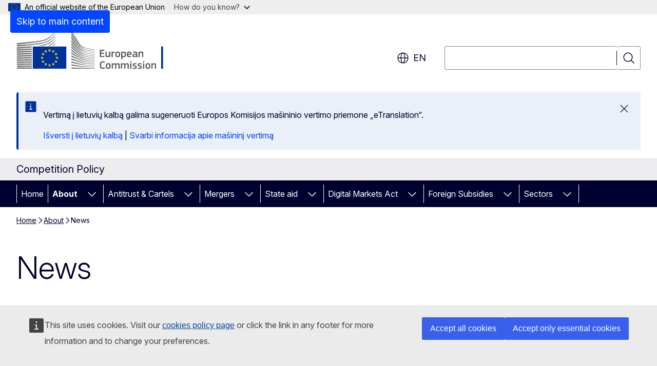

--- FILE ---
content_type: text/html; charset=UTF-8
request_url: https://competition-policy.ec.europa.eu/about/news_en?prefLang=lt
body_size: 20896
content:
<!DOCTYPE html>
<html lang="en" dir="ltr" prefix="og: https://ogp.me/ns#">
  <head>
    <meta charset="utf-8" />
<meta name="description" content="news pool page" />
<meta name="keywords" content="competition law,competition policy" />
<link rel="canonical" href="https://competition-policy.ec.europa.eu/about/news_en" />
<meta name="robots" content="follow, noindex" />
<meta property="og:determiner" content="auto" />
<meta property="og:site_name" content="Competition Policy" />
<meta property="og:type" content="website" />
<meta property="og:url" content="https://competition-policy.ec.europa.eu/about/news_en" />
<meta property="og:title" content="News" />
<meta property="og:description" content="news pool page" />
<meta property="og:image" content="https://competition-policy.ec.europa.eu/profiles/contrib/ewcms/modules/ewcms_seo/assets/images/ec-socialmedia-fallback.png" />
<meta property="og:image:alt" content="Competition Policy" />
<meta name="twitter:card" content="summary_large_image" />
<meta name="twitter:description" content="news pool page" />
<meta name="twitter:title" content="News" />
<meta name="twitter:image" content="https://competition-policy.ec.europa.eu/profiles/contrib/ewcms/modules/ewcms_seo/assets/images/ec-socialmedia-fallback.png" />
<meta name="twitter:image:alt" content="Competition Policy" />
<meta http-equiv="X-UA-Compatible" content="IE=edge,chrome=1" />
<meta name="Generator" content="Drupal 11 (https://www.drupal.org)" />
<meta name="MobileOptimized" content="width" />
<meta name="HandheldFriendly" content="true" />
<meta name="viewport" content="width=device-width, initial-scale=1.0" />
<script type="application/json">{"service":"preview","position":"before"}</script>
<script type="application/ld+json">{
    "@context": "https:\/\/schema.org",
    "@type": "BreadcrumbList",
    "itemListElement": [
        {
            "@type": "ListItem",
            "position": 1,
            "item": {
                "@id": "https:\/\/competition-policy.ec.europa.eu\/index_en",
                "name": "Home"
            }
        },
        {
            "@type": "ListItem",
            "position": 2,
            "item": {
                "@id": "https:\/\/competition-policy.ec.europa.eu\/about_en",
                "name": "About"
            }
        },
        {
            "@type": "ListItem",
            "position": 3,
            "item": {
                "@id": "https:\/\/competition-policy.ec.europa.eu\/about\/news_en",
                "name": "News"
            }
        }
    ]
}</script>
<link rel="icon" href="/themes/contrib/oe_theme/images/favicons/ec/favicon.ico" type="image/vnd.microsoft.icon" />
<link rel="alternate" hreflang="en" href="https://competition-policy.ec.europa.eu/about/news_en" />
<link rel="icon" href="/themes/contrib/oe_theme/images/favicons/ec/favicon.svg" type="image/svg+xml" />
<link rel="apple-touch-icon" href="/themes/contrib/oe_theme/images/favicons/ec/favicon.png" />

    <title>News - Competition Policy - European Commission</title>
    <link rel="stylesheet" media="all" href="/sites/default/files/css/css_CsACOsIw4yM69eZVakILcpzMGl4vvCrfuur_ydwPYHw.css?delta=0&amp;language=en&amp;theme=ewcms_theme&amp;include=eJw1yUEKACAIBMAPBT5JLBYKUkO99PtOzXUcXBMKGq7HDVa8Vw-JyxjN_55YVi1vFpS6JB58_hYt" />
<link rel="stylesheet" media="all" href="/sites/default/files/css/css_nOk99HLY-txS4k0qcbfhwDVryWLLDhCL8Yp5XGadLVA.css?delta=1&amp;language=en&amp;theme=ewcms_theme&amp;include=eJw1yUEKACAIBMAPBT5JLBYKUkO99PtOzXUcXBMKGq7HDVa8Vw-JyxjN_55YVi1vFpS6JB58_hYt" />
<link rel="stylesheet" media="print" href="/sites/default/files/css/css_x6bKMyI8JkxceWI2LGDk4R4CZgfwzicrtfRerTJ7DUg.css?delta=2&amp;language=en&amp;theme=ewcms_theme&amp;include=eJw1yUEKACAIBMAPBT5JLBYKUkO99PtOzXUcXBMKGq7HDVa8Vw-JyxjN_55YVi1vFpS6JB58_hYt" />
<link rel="stylesheet" media="all" href="/sites/default/files/css/css_Joy1prtpu81ZnxUIdYMBMQvMO1qQzpwbkah6jJoZB2Q.css?delta=3&amp;language=en&amp;theme=ewcms_theme&amp;include=eJw1yUEKACAIBMAPBT5JLBYKUkO99PtOzXUcXBMKGq7HDVa8Vw-JyxjN_55YVi1vFpS6JB58_hYt" />
<link rel="stylesheet" media="print" href="/sites/default/files/css/css_p4f_Qrvsaxc_8FkeCATZI2khRrITFnlw-nuUyI63Xnw.css?delta=4&amp;language=en&amp;theme=ewcms_theme&amp;include=eJw1yUEKACAIBMAPBT5JLBYKUkO99PtOzXUcXBMKGq7HDVa8Vw-JyxjN_55YVi1vFpS6JB58_hYt" />
<link rel="stylesheet" media="all" href="/sites/default/files/css/css_gORla8WvR2AC-jLS5yX9EEYBS_dWocIwuMj8CDY7sBo.css?delta=5&amp;language=en&amp;theme=ewcms_theme&amp;include=eJw1yUEKACAIBMAPBT5JLBYKUkO99PtOzXUcXBMKGq7HDVa8Vw-JyxjN_55YVi1vFpS6JB58_hYt" />
<link rel="stylesheet" media="print" href="/sites/default/files/css/css_96q1DWwFBdXDERy3tiv7T8B65tBBhwKzhjuxJJVtaEM.css?delta=6&amp;language=en&amp;theme=ewcms_theme&amp;include=eJw1yUEKACAIBMAPBT5JLBYKUkO99PtOzXUcXBMKGq7HDVa8Vw-JyxjN_55YVi1vFpS6JB58_hYt" />

    
  </head>
  <body class="language-en ecl-typography path-node page-node-type-oe-list-page">
          <a
  href="#main-content"
  class="ecl-link ecl-link--primary ecl-skip-link"
   id="skip-id"
>Skip to main content</a>

        <div id="cck_here"></div>    <script type="application/json">{"utility":"globan","theme":"light","logo":true,"link":true,"mode":false}</script>

      <div class="dialog-off-canvas-main-canvas" data-off-canvas-main-canvas>
          <header
  class="ecl-site-header ecl-site-header-with-logo-l ecl-site-header--has-menu"
  data-ecl-auto-init="SiteHeader"
>
  
    <div class="ecl-site-header__header">
        <div class="ecl-site-header__inner">
      <div class="ecl-site-header__background">
        <div class="ecl-site-header__header">
          <div class="ecl-site-header__container ecl-container">
            <div class="ecl-site-header__top" data-ecl-site-header-top>
                    <a
    class="ecl-link ecl-link--standalone ecl-site-header__logo-link"
    href="https://commission.europa.eu/index_en"
    aria-label="Home - European Commission"
    data-aria-label-en="Home - European Commission"
  >
                                <picture
  class="ecl-picture ecl-site-header__picture"
   title="European&#x20;Commission"
><source 
                  srcset="/themes/contrib/oe_theme/dist/ec/images/logo/positive/logo-ec--en.svg"
                          media="(min-width: 996px)"
                      ><img 
          class="ecl-site-header__logo-image ecl-site-header__logo-image--l"
              src="/themes/contrib/oe_theme/dist/ec/images/logo/logo-ec--mute.svg"
              alt="European Commission logo"
          ></picture>  </a>


              <div class="ecl-site-header__action">
                  <div class="ecl-site-header__language"><a
    class="ecl-button ecl-button--tertiary ecl-button--neutral ecl-site-header__language-selector"
    href="https://competition-policy.ec.europa.eu/about/news_en"
    data-ecl-language-selector
    role="button"
    aria-label="Change language, current language is English - en"
      aria-controls="language-list-overlay"
    ><span class="ecl-site-header__language-icon"><span 
  class="wt-icon--global ecl-icon ecl-icon--m ecl-site-header__icon ecl-icon--global"
  aria-hidden="false"
   title="en" role="img"></span></span>en</a><div class="ecl-site-header__language-container" id="language-list-overlay" hidden data-ecl-language-list-overlay aria-labelledby="ecl-site-header__language-title" role="dialog"><div class="ecl-site-header__language-header"><div
        class="ecl-site-header__language-title"
        id="ecl-site-header__language-title"
      >Select your language</div><button
  class="ecl-button ecl-button--tertiary ecl-button--neutral ecl-site-header__language-close ecl-button--icon-only"
  type="submit"
   data-ecl-language-list-close
><span class="ecl-button__container"><span class="ecl-button__label" data-ecl-label="true">Close</span><span 
  class="wt-icon--close ecl-icon ecl-icon--m ecl-button__icon ecl-icon--close"
  aria-hidden="true"
   data-ecl-icon></span></span></button></div><div
      class="ecl-site-header__language-content"
      data-ecl-language-list-content
    ><div class="ecl-site-header__language-category" data-ecl-language-list-eu><ul class="ecl-site-header__language-list" translate="no"><li class="ecl-site-header__language-item"><a
  href="https://competition-policy.ec.europa.eu/about/news_bg"
  class="ecl-link ecl-link--standalone ecl-link--no-visited ecl-site-header__language-link"
   hreflang="bg"
><span class="ecl-site-header__language-link-code">bg</span><span class="ecl-site-header__language-link-label" lang="bg">български</span></a></li><li class="ecl-site-header__language-item"><a
  href="https://competition-policy.ec.europa.eu/about/news_es"
  class="ecl-link ecl-link--standalone ecl-link--no-visited ecl-site-header__language-link"
   hreflang="es"
><span class="ecl-site-header__language-link-code">es</span><span class="ecl-site-header__language-link-label" lang="es">español</span></a></li><li class="ecl-site-header__language-item"><a
  href="https://competition-policy.ec.europa.eu/about/news_cs"
  class="ecl-link ecl-link--standalone ecl-link--no-visited ecl-site-header__language-link"
   hreflang="cs"
><span class="ecl-site-header__language-link-code">cs</span><span class="ecl-site-header__language-link-label" lang="cs">čeština</span></a></li><li class="ecl-site-header__language-item"><a
  href="https://competition-policy.ec.europa.eu/about/news_da"
  class="ecl-link ecl-link--standalone ecl-link--no-visited ecl-site-header__language-link"
   hreflang="da"
><span class="ecl-site-header__language-link-code">da</span><span class="ecl-site-header__language-link-label" lang="da">dansk</span></a></li><li class="ecl-site-header__language-item"><a
  href="https://competition-policy.ec.europa.eu/about/news_de"
  class="ecl-link ecl-link--standalone ecl-link--no-visited ecl-site-header__language-link"
   hreflang="de"
><span class="ecl-site-header__language-link-code">de</span><span class="ecl-site-header__language-link-label" lang="de">Deutsch</span></a></li><li class="ecl-site-header__language-item"><a
  href="https://competition-policy.ec.europa.eu/about/news_et"
  class="ecl-link ecl-link--standalone ecl-link--no-visited ecl-site-header__language-link"
   hreflang="et"
><span class="ecl-site-header__language-link-code">et</span><span class="ecl-site-header__language-link-label" lang="et">eesti</span></a></li><li class="ecl-site-header__language-item"><a
  href="https://competition-policy.ec.europa.eu/about/news_el"
  class="ecl-link ecl-link--standalone ecl-link--no-visited ecl-site-header__language-link"
   hreflang="el"
><span class="ecl-site-header__language-link-code">el</span><span class="ecl-site-header__language-link-label" lang="el">ελληνικά</span></a></li><li class="ecl-site-header__language-item"><a
  href="https://competition-policy.ec.europa.eu/about/news_en"
  class="ecl-link ecl-link--standalone ecl-link--no-visited ecl-site-header__language-link ecl-site-header__language-link--active"
   hreflang="en"
><span class="ecl-site-header__language-link-code">en</span><span class="ecl-site-header__language-link-label" lang="en">English</span></a></li><li class="ecl-site-header__language-item"><a
  href="https://competition-policy.ec.europa.eu/about/news_fr"
  class="ecl-link ecl-link--standalone ecl-link--no-visited ecl-site-header__language-link"
   hreflang="fr"
><span class="ecl-site-header__language-link-code">fr</span><span class="ecl-site-header__language-link-label" lang="fr">français</span></a></li><li class="ecl-site-header__language-item"><a
  href="https://competition-policy.ec.europa.eu/about/news_ga"
  class="ecl-link ecl-link--standalone ecl-link--no-visited ecl-site-header__language-link"
   hreflang="ga"
><span class="ecl-site-header__language-link-code">ga</span><span class="ecl-site-header__language-link-label" lang="ga">Gaeilge</span></a></li><li class="ecl-site-header__language-item"><a
  href="https://competition-policy.ec.europa.eu/about/news_hr"
  class="ecl-link ecl-link--standalone ecl-link--no-visited ecl-site-header__language-link"
   hreflang="hr"
><span class="ecl-site-header__language-link-code">hr</span><span class="ecl-site-header__language-link-label" lang="hr">hrvatski</span></a></li><li class="ecl-site-header__language-item"><a
  href="https://competition-policy.ec.europa.eu/about/news_it"
  class="ecl-link ecl-link--standalone ecl-link--no-visited ecl-site-header__language-link"
   hreflang="it"
><span class="ecl-site-header__language-link-code">it</span><span class="ecl-site-header__language-link-label" lang="it">italiano</span></a></li><li class="ecl-site-header__language-item"><a
  href="https://competition-policy.ec.europa.eu/about/news_lv"
  class="ecl-link ecl-link--standalone ecl-link--no-visited ecl-site-header__language-link"
   hreflang="lv"
><span class="ecl-site-header__language-link-code">lv</span><span class="ecl-site-header__language-link-label" lang="lv">latviešu</span></a></li><li class="ecl-site-header__language-item"><a
  href="https://competition-policy.ec.europa.eu/about/news_lt"
  class="ecl-link ecl-link--standalone ecl-link--no-visited ecl-site-header__language-link"
   hreflang="lt"
><span class="ecl-site-header__language-link-code">lt</span><span class="ecl-site-header__language-link-label" lang="lt">lietuvių</span></a></li><li class="ecl-site-header__language-item"><a
  href="https://competition-policy.ec.europa.eu/about/news_hu"
  class="ecl-link ecl-link--standalone ecl-link--no-visited ecl-site-header__language-link"
   hreflang="hu"
><span class="ecl-site-header__language-link-code">hu</span><span class="ecl-site-header__language-link-label" lang="hu">magyar</span></a></li><li class="ecl-site-header__language-item"><a
  href="https://competition-policy.ec.europa.eu/about/news_mt"
  class="ecl-link ecl-link--standalone ecl-link--no-visited ecl-site-header__language-link"
   hreflang="mt"
><span class="ecl-site-header__language-link-code">mt</span><span class="ecl-site-header__language-link-label" lang="mt">Malti</span></a></li><li class="ecl-site-header__language-item"><a
  href="https://competition-policy.ec.europa.eu/about/news_nl"
  class="ecl-link ecl-link--standalone ecl-link--no-visited ecl-site-header__language-link"
   hreflang="nl"
><span class="ecl-site-header__language-link-code">nl</span><span class="ecl-site-header__language-link-label" lang="nl">Nederlands</span></a></li><li class="ecl-site-header__language-item"><a
  href="https://competition-policy.ec.europa.eu/about/news_pl"
  class="ecl-link ecl-link--standalone ecl-link--no-visited ecl-site-header__language-link"
   hreflang="pl"
><span class="ecl-site-header__language-link-code">pl</span><span class="ecl-site-header__language-link-label" lang="pl">polski</span></a></li><li class="ecl-site-header__language-item"><a
  href="https://competition-policy.ec.europa.eu/about/news_pt"
  class="ecl-link ecl-link--standalone ecl-link--no-visited ecl-site-header__language-link"
   hreflang="pt"
><span class="ecl-site-header__language-link-code">pt</span><span class="ecl-site-header__language-link-label" lang="pt">português</span></a></li><li class="ecl-site-header__language-item"><a
  href="https://competition-policy.ec.europa.eu/about/news_ro"
  class="ecl-link ecl-link--standalone ecl-link--no-visited ecl-site-header__language-link"
   hreflang="ro"
><span class="ecl-site-header__language-link-code">ro</span><span class="ecl-site-header__language-link-label" lang="ro">română</span></a></li><li class="ecl-site-header__language-item"><a
  href="https://competition-policy.ec.europa.eu/about/news_sk"
  class="ecl-link ecl-link--standalone ecl-link--no-visited ecl-site-header__language-link"
   hreflang="sk"
><span class="ecl-site-header__language-link-code">sk</span><span class="ecl-site-header__language-link-label" lang="sk">slovenčina</span></a></li><li class="ecl-site-header__language-item"><a
  href="https://competition-policy.ec.europa.eu/about/news_sl"
  class="ecl-link ecl-link--standalone ecl-link--no-visited ecl-site-header__language-link"
   hreflang="sl"
><span class="ecl-site-header__language-link-code">sl</span><span class="ecl-site-header__language-link-label" lang="sl">slovenščina</span></a></li><li class="ecl-site-header__language-item"><a
  href="https://competition-policy.ec.europa.eu/about/news_fi"
  class="ecl-link ecl-link--standalone ecl-link--no-visited ecl-site-header__language-link"
   hreflang="fi"
><span class="ecl-site-header__language-link-code">fi</span><span class="ecl-site-header__language-link-label" lang="fi">suomi</span></a></li><li class="ecl-site-header__language-item"><a
  href="https://competition-policy.ec.europa.eu/about/news_sv"
  class="ecl-link ecl-link--standalone ecl-link--no-visited ecl-site-header__language-link"
   hreflang="sv"
><span class="ecl-site-header__language-link-code">sv</span><span class="ecl-site-header__language-link-label" lang="sv">svenska</span></a></li></ul></div></div></div></div>
<div class="ecl-site-header__search-container" role="search">
  <a
    class="ecl-button ecl-button--tertiary ecl-site-header__search-toggle"
    href=""
    data-ecl-search-toggle="true"
    aria-controls=""
    aria-expanded="false"
  ><span 
  class="wt-icon--search ecl-icon ecl-icon--s ecl-site-header__icon ecl-icon--search"
  aria-hidden="true"
   role="img"></span></a>
  <script type="application/json">{"service":"search","version":"2.0","form":".ecl-search-form","filters":{"scope":{"sites":[{"selected":true,"name":"Competition Policy","id":["comm-ewcms-competition"]}]}}}</script>
<form
  class="ecl-search-form ecl-site-header__search"
  role="search"
   class="oe-search-search-form" data-drupal-selector="oe-search-search-form" action="/about/news_en?prefLang=lt" method="post" id="oe-search-search-form" accept-charset="UTF-8" data-ecl-search-form
><div class="ecl-form-group"><label
                  for="edit-keys"
            id="edit-keys-label"
          class="ecl-form-label ecl-search-form__label"
    >Search</label><input
      id="edit-keys"
      class="ecl-text-input ecl-text-input--m ecl-search-form__text-input form-search ecl-search-form__text-input"
      name="keys"
        type="search"
            
  ></div><button
  class="ecl-button ecl-button--tertiary ecl-search-form__button ecl-search-form__button ecl-button--icon-only"
  type="submit"
  
><span class="ecl-button__container"><span 
  class="wt-icon--search ecl-icon ecl-icon--m ecl-button__icon ecl-icon--search"
  aria-hidden="true"
   data-ecl-icon></span><span class="ecl-button__label" data-ecl-label="true">Search</span></span></button><input autocomplete="off" data-drupal-selector="form-vhfskr6omtvorf3qho0savcvfe9gqvfekmojyisxsuw" type="hidden" name="form_build_id" value="form-vHfSKR6oMtVORF3qHo0SAVCVfE9GQvfEkMOjyiSxSuw" /><input data-drupal-selector="edit-oe-search-search-form" type="hidden" name="form_id" value="oe_search_search_form" /></form>
  
</div>


              </div>
            </div>
          </div>
        </div>
      </div>
    </div>
  
  </div>
      <div>
    <div id="block-machinetranslation">
  
    
      <div class="ecl-lang-select-page ecl-u-pv-m ecl-u-d-none" id="etrans-block">
  <div class="ecl-container">
    <div class="webtools-etrans--wrapper">
      <div id="webtools-etrans"></div>
      <div class="webtools-etrans--message">
        <div
  class="ecl-notification ecl-notification--info"
  data-ecl-notification
  role="alert"
  data-ecl-auto-init="Notification"
><span 
  class="wt-icon--information ecl-icon ecl-icon--m ecl-notification__icon ecl-icon--information"
  aria-hidden="false"
  ></span><div class="ecl-notification__content"><button
  class="ecl-button ecl-button--tertiary ecl-button--m ecl-button--neutral ecl-notification__close ecl-button--icon-only"
  type="button"
   data-ecl-notification-close
><span class="ecl-button__container"><span class="ecl-button__label" data-ecl-label="true">&nbsp;</span><span 
  class="wt-icon--close ecl-icon ecl-icon--m ecl-button__icon ecl-icon--close"
  aria-hidden="true"
   data-ecl-icon></span></span></button><div class="ecl-notification__description">&nbsp;</div></div></div>      </div>
    </div>
  </div>
</div>
<div class="ecl-lang-select-page ecl-u-pv-m ecl-u-d-none" id="no-etrans-block">
  <div class="ecl-container">
    <div class="webtools-etrans--wrapper">
      <div id="webtools-etrans"></div>
      <div class="webtools-etrans--message">
        <div
  class="ecl-notification ecl-notification--warning"
  data-ecl-notification
  role="alert"
  data-ecl-auto-init="Notification"
><span 
  class="wt-icon--information ecl-icon ecl-icon--m ecl-notification__icon ecl-icon--information"
  aria-hidden="false"
  ></span><div class="ecl-notification__content"><button
  class="ecl-button ecl-button--tertiary ecl-button--m ecl-button--neutral ecl-notification__close ecl-button--icon-only"
  type="button"
   data-ecl-notification-close
><span class="ecl-button__container"><span class="ecl-button__label" data-ecl-label="true">&nbsp;</span><span 
  class="wt-icon--close ecl-icon ecl-icon--m ecl-button__icon ecl-icon--close"
  aria-hidden="true"
   data-ecl-icon></span></span></button><div class="ecl-notification__description">&nbsp;</div></div></div>      </div>
    </div>
  </div>
</div>

  </div>

  </div>

  
    <div class="ecl-container">
    <div class="ecl-site-header__banner-top">
      <a href="https://commission.europa.eu/law_en" class="ecl-link ecl-link--standalone ecl-link--no-visited" data-header-class-link="true" data-header-class-link-label-en="Law">Law</a>
    </div>
  </div>
          <div class="ecl-site-header__banner">
      <div class="ecl-container">
                  <div class="ecl-site-header__site-name">Competition Policy</div>
                      </div>
    </div>
      <div id="block-ewcms-theme-horizontal-menu">
  
    
      <div style="height: 0">&nbsp;</div><div class="ewcms-horizontal-menu">
      
                                                                                                                                                                                                                                        
                                                                                                                                                                                  
                                                                                                                                                                                                    
                                                                                                                                                                                                                                                          
                                                                                                                            
                                                                                                                            
                                                                                                                                                                                  
          
      <nav
  class="ecl-menu"
  data-ecl-menu
  data-ecl-menu-max-lines="2"
  data-ecl-auto-init="Menu"
      data-ecl-menu-label-open="Menu"
        data-ecl-menu-label-close="Close"
    role="navigation" aria-label="Site&#x20;navigation"
><div class="ecl-menu__overlay"></div><div class="ecl-container ecl-menu__container"><button
  class="ecl-button ecl-button--tertiary ecl-button--neutral ecl-menu__open ecl-button--icon-only"
  type="button"
   data-ecl-menu-open aria-expanded="false"
><span class="ecl-button__container"><span 
  class="wt-icon--hamburger ecl-icon ecl-icon--m ecl-button__icon ecl-icon--hamburger"
  aria-hidden="true"
   data-ecl-icon></span><span 
  class="wt-icon--close ecl-icon ecl-icon--m ecl-button__icon ecl-icon--close"
  aria-hidden="true"
   data-ecl-icon></span><span class="ecl-button__label" data-ecl-label="true">Menu</span></span></button><section class="ecl-menu__inner" data-ecl-menu-inner aria-label="Menu"><header class="ecl-menu__inner-header"><button
  class="ecl-button ecl-button--tertiary ecl-menu__close ecl-button--icon-only"
  type="submit"
   data-ecl-menu-close
><span class="ecl-button__container"><span class="ecl-button__label" data-ecl-label="true">Close</span><span 
  class="wt-icon--close ecl-icon ecl-icon--m ecl-button__icon ecl-icon--close"
  aria-hidden="true"
   data-ecl-icon></span></span></button><div class="ecl-menu__title">Menu</div><button
  class="ecl-button ecl-button--tertiary ecl-menu__back"
  type="submit"
   data-ecl-menu-back
><span class="ecl-button__container"><span 
  class="wt-icon--corner-arrow ecl-icon ecl-icon--xs ecl-icon--rotate-270 ecl-button__icon ecl-icon--corner-arrow"
  aria-hidden="true"
   data-ecl-icon></span><span class="ecl-button__label" data-ecl-label="true">Back</span></span></button></header><button
  class="ecl-button ecl-button--tertiary ecl-menu__item ecl-menu__items-previous ecl-button--icon-only"
  type="button"
   data-ecl-menu-items-previous tabindex="-1"
><span class="ecl-button__container"><span 
  class="wt-icon--corner-arrow ecl-icon ecl-icon--s ecl-icon--rotate-270 ecl-button__icon ecl-icon--corner-arrow"
  aria-hidden="true"
   data-ecl-icon></span><span class="ecl-button__label" data-ecl-label="true">Previous items</span></span></button><button
  class="ecl-button ecl-button--tertiary ecl-menu__item ecl-menu__items-next ecl-button--icon-only"
  type="button"
   data-ecl-menu-items-next tabindex="-1"
><span class="ecl-button__container"><span 
  class="wt-icon--corner-arrow ecl-icon ecl-icon--s ecl-icon--rotate-90 ecl-button__icon ecl-icon--corner-arrow"
  aria-hidden="true"
   data-ecl-icon></span><span class="ecl-button__label" data-ecl-label="true">Next items</span></span></button><ul class="ecl-menu__list" data-ecl-menu-list><li class="ecl-menu__item" data-ecl-menu-item id="ecl-menu-item-ecl-menu-1422955721-0"><a
  href="/index_en?prefLang=lt"
  class="ecl-link ecl-link--standalone ecl-menu__link"
   data-untranslated-label="Home" data-active-path="&#x2F;" data-ecl-menu-link id="ecl-menu-item-ecl-menu-1422955721-0-link"
>Home</a></li><li class="ecl-menu__item ecl-menu__item--has-children" data-ecl-menu-item data-ecl-has-children aria-haspopup aria-expanded="false" id="ecl-menu-item-ecl-menu-1422955721-1"><a
  href="/about_en?prefLang=lt"
  class="ecl-link ecl-link--standalone ecl-menu__link"
   data-untranslated-label="About" data-active-path="&#x2F;node&#x2F;13" data-ecl-menu-link id="ecl-menu-item-ecl-menu-1422955721-1-link"
>About</a><button
  class="ecl-button ecl-button--tertiary ecl-button--neutral ecl-menu__button-caret ecl-button--icon-only"
  type="button"
   data-ecl-menu-caret aria-label="Access&#x20;item&#x27;s&#x20;children" aria-describedby="ecl-menu-item-ecl-menu-1422955721-1-link" aria-expanded="false"
><span class="ecl-button__container"><span 
  class="wt-icon--corner-arrow ecl-icon ecl-icon--xs ecl-icon--rotate-180 ecl-button__icon ecl-icon--corner-arrow"
  aria-hidden="true"
   data-ecl-icon></span></span></button><div
    class="ecl-menu__mega"
    data-ecl-menu-mega
  ><ul class="ecl-menu__sublist"><li
        class="ecl-menu__subitem"
        data-ecl-menu-subitem
      ><a
  href="/about/news_en?prefLang=lt"
  class="ecl-link ecl-link--standalone ecl-menu__sublink"
   data-untranslated-label="News" data-active-path="&#x2F;node&#x2F;38"
>News</a></li><li
        class="ecl-menu__subitem"
        data-ecl-menu-subitem
      ><a
  href="/about/what-competition-policy_en?prefLang=lt"
  class="ecl-link ecl-link--standalone ecl-menu__sublink"
   data-untranslated-label="What&#x20;is&#x20;competition&#x20;policy&#x3F;" data-active-path="&#x2F;node&#x2F;732"
>What is competition policy?</a></li><li
        class="ecl-menu__subitem"
        data-ecl-menu-subitem
      ><a
  href="https://commission.europa.eu/about/organisation/college-commissioners/teresa-ribera_en"
  class="ecl-link ecl-link--standalone ecl-menu__sublink"
   data-untranslated-label="Executive&#x20;Vice-President&#x20;Ribera"
>Executive Vice-President Ribera</a></li><li
        class="ecl-menu__subitem"
        data-ecl-menu-subitem
      ><a
  href="https://ec.europa.eu/info/departments/competition_en#leadership"
  class="ecl-link ecl-link--standalone ecl-menu__sublink"
   data-untranslated-label="Directorate-General&#x20;for&#x20;Competition"
>Directorate-General for Competition</a></li><li
        class="ecl-menu__subitem"
        data-ecl-menu-subitem
      ><a
  href="/about/contribution-clean-just-and-competitive-transition_en?prefLang=lt"
  class="ecl-link ecl-link--standalone ecl-menu__sublink"
   data-untranslated-label="Contribution&#x20;to&#x20;the&#x20;Clean,&#x20;Just&#x20;and&#x20;Competitive&#x20;Transition" data-active-path="&#x2F;node&#x2F;1409"
>Contribution to the Clean, Just and Competitive Transition</a></li><li
        class="ecl-menu__subitem"
        data-ecl-menu-subitem
      ><a
  href="/chief-competition-economist_en?prefLang=lt"
  class="ecl-link ecl-link--standalone ecl-menu__sublink"
   data-untranslated-label="Chief&#x20;Competition&#x20;Economist" data-active-path="&#x2F;node&#x2F;132"
>Chief Competition Economist</a></li><li
        class="ecl-menu__subitem"
        data-ecl-menu-subitem
      ><a
  href="/hearing-officers_en?prefLang=lt"
  class="ecl-link ecl-link--standalone ecl-menu__sublink"
   data-untranslated-label="Hearing&#x20;officers" data-active-path="&#x2F;node&#x2F;443"
>Hearing officers</a></li><li
        class="ecl-menu__subitem"
        data-ecl-menu-subitem
      ><a
  href="/antitrust-and-cartels/european-competition-network_en?prefLang=lt"
  class="ecl-link ecl-link--standalone ecl-menu__sublink"
   data-untranslated-label="European&#x20;Competition&#x20;Network&#x20;&#x28;ECN&#x29;" data-active-path="&#x2F;node&#x2F;129"
>European Competition Network (ECN)</a></li><li
        class="ecl-menu__subitem"
        data-ecl-menu-subitem
      ><a
  href="/international-relations_en?prefLang=lt"
  class="ecl-link ecl-link--standalone ecl-menu__sublink"
   data-untranslated-label="International&#x20;relations" data-active-path="&#x2F;node&#x2F;12"
>International relations</a></li><li
        class="ecl-menu__subitem"
        data-ecl-menu-subitem
      ><a
  href="/about/reaching-out_en?prefLang=lt"
  class="ecl-link ecl-link--standalone ecl-menu__sublink"
   data-untranslated-label="Events&#x20;and&#x20;Workshops" data-active-path="&#x2F;node&#x2F;763"
>Events and Workshops</a></li><li
        class="ecl-menu__subitem"
        data-ecl-menu-subitem
      ><a
  href="/about/single-market-programme-smp_en?prefLang=lt"
  class="ecl-link ecl-link--standalone ecl-menu__sublink"
   data-untranslated-label="The&#x20;Single&#x20;Market&#x20;Programme&#x20;&#x28;SMP&#x29;" data-active-path="&#x2F;node&#x2F;355"
>The Single Market Programme (SMP)</a></li><li
        class="ecl-menu__subitem"
        data-ecl-menu-subitem
      ><a
  href="/about/competition-policy-fit-new-challenges_en?prefLang=lt"
  class="ecl-link ecl-link--standalone ecl-menu__sublink"
   data-untranslated-label="A&#x20;competition&#x20;policy&#x20;fit&#x20;for&#x20;new&#x20;challenges" data-active-path="&#x2F;node&#x2F;584"
>A competition policy fit for new challenges</a></li><li class="ecl-menu__subitem ecl-menu__see-all"><a
  href="/about_en?prefLang=lt"
  class="ecl-link ecl-link--standalone ecl-link--icon ecl-menu__sublink"
  
><span 
      class="ecl-link__label">See all</span><span 
  class="wt-icon--arrow-left ecl-icon ecl-icon--xs ecl-icon--rotate-180 ecl-link__icon ecl-icon--arrow-left"
  aria-hidden="true"
  ></span></a></li></ul></div></li><li class="ecl-menu__item ecl-menu__item--has-children" data-ecl-menu-item data-ecl-has-children aria-haspopup aria-expanded="false" id="ecl-menu-item-ecl-menu-1422955721-2"><a
  href="/antitrust-and-cartels_en?prefLang=lt"
  class="ecl-link ecl-link--standalone ecl-menu__link"
   data-untranslated-label="Antitrust&#x20;&amp;&#x20;Cartels" data-active-path="&#x2F;node&#x2F;2" data-ecl-menu-link id="ecl-menu-item-ecl-menu-1422955721-2-link"
>Antitrust &amp; Cartels</a><button
  class="ecl-button ecl-button--tertiary ecl-button--neutral ecl-menu__button-caret ecl-button--icon-only"
  type="button"
   data-ecl-menu-caret aria-label="Access&#x20;item&#x27;s&#x20;children" aria-describedby="ecl-menu-item-ecl-menu-1422955721-2-link" aria-expanded="false"
><span class="ecl-button__container"><span 
  class="wt-icon--corner-arrow ecl-icon ecl-icon--xs ecl-icon--rotate-180 ecl-button__icon ecl-icon--corner-arrow"
  aria-hidden="true"
   data-ecl-icon></span></span></button><div
    class="ecl-menu__mega"
    data-ecl-menu-mega
  ><ul class="ecl-menu__sublist"><li
        class="ecl-menu__subitem"
        data-ecl-menu-subitem
      ><a
  href="/antitrust-and-cartels/latest-news_en?prefLang=lt"
  class="ecl-link ecl-link--standalone ecl-menu__sublink"
   data-untranslated-label="Latest&#x20;news" data-active-path="&#x2F;node&#x2F;14"
>Latest news</a></li><li
        class="ecl-menu__subitem"
        data-ecl-menu-subitem
      ><a
  href="/antitrust-and-cartels/cartels-cases-and-statistics_en?prefLang=lt"
  class="ecl-link ecl-link--standalone ecl-menu__sublink"
   data-untranslated-label="Cartels&#x20;cases&#x20;and&#x20;statistics" data-active-path="&#x2F;node&#x2F;566"
>Cartels cases and statistics</a></li><li
        class="ecl-menu__subitem"
        data-ecl-menu-subitem
      ><a
  href="/antitrust-and-cartels/contact_en?prefLang=lt"
  class="ecl-link ecl-link--standalone ecl-menu__sublink"
   data-untranslated-label="Contact" data-active-path="&#x2F;node&#x2F;46"
>Contact</a></li><li
        class="ecl-menu__subitem"
        data-ecl-menu-subitem
      ><a
  href="/antitrust-and-cartels/european-competition-network_en?prefLang=lt"
  class="ecl-link ecl-link--standalone ecl-menu__sublink"
   data-untranslated-label="European&#x20;Competition&#x20;Network" data-active-path="&#x2F;node&#x2F;129"
>European Competition Network</a></li><li
        class="ecl-menu__subitem"
        data-ecl-menu-subitem
      ><a
  href="/antitrust-and-cartels/legislation_en?prefLang=lt"
  class="ecl-link ecl-link--standalone ecl-menu__sublink"
   data-untranslated-label="Legislation" data-active-path="&#x2F;node&#x2F;45"
>Legislation</a></li><li
        class="ecl-menu__subitem"
        data-ecl-menu-subitem
      ><a
  href="/antitrust-and-cartels/leniency_en?prefLang=lt"
  class="ecl-link ecl-link--standalone ecl-menu__sublink"
   data-untranslated-label="Leniency" data-active-path="&#x2F;node&#x2F;52"
>Leniency</a></li><li
        class="ecl-menu__subitem"
        data-ecl-menu-subitem
      ><a
  href="/antitrust-and-cartels/procedures_en?prefLang=lt"
  class="ecl-link ecl-link--standalone ecl-menu__sublink"
   data-untranslated-label="Procedures" data-active-path="&#x2F;node&#x2F;63"
>Procedures</a></li><li
        class="ecl-menu__subitem"
        data-ecl-menu-subitem
      ><a
  href="/antitrust-and-cartels/publications_en?prefLang=lt"
  class="ecl-link ecl-link--standalone ecl-menu__sublink"
   data-untranslated-label="Publications" data-active-path="&#x2F;node&#x2F;86"
>Publications</a></li><li
        class="ecl-menu__subitem"
        data-ecl-menu-subitem
      ><a
  href="/index/whistleblower_en?prefLang=lt"
  class="ecl-link ecl-link--standalone ecl-menu__sublink"
   data-untranslated-label="Whistleblower" data-active-path="&#x2F;node&#x2F;49"
>Whistleblower</a></li><li class="ecl-menu__subitem ecl-menu__see-all"><a
  href="/antitrust-and-cartels_en?prefLang=lt"
  class="ecl-link ecl-link--standalone ecl-link--icon ecl-menu__sublink"
  
><span 
      class="ecl-link__label">See all</span><span 
  class="wt-icon--arrow-left ecl-icon ecl-icon--xs ecl-icon--rotate-180 ecl-link__icon ecl-icon--arrow-left"
  aria-hidden="true"
  ></span></a></li></ul></div></li><li class="ecl-menu__item ecl-menu__item--has-children" data-ecl-menu-item data-ecl-has-children aria-haspopup aria-expanded="false" id="ecl-menu-item-ecl-menu-1422955721-3"><a
  href="/mergers_en?prefLang=lt"
  class="ecl-link ecl-link--standalone ecl-menu__link"
   data-untranslated-label="Mergers" data-active-path="&#x2F;node&#x2F;10" data-ecl-menu-link id="ecl-menu-item-ecl-menu-1422955721-3-link"
>Mergers</a><button
  class="ecl-button ecl-button--tertiary ecl-button--neutral ecl-menu__button-caret ecl-button--icon-only"
  type="button"
   data-ecl-menu-caret aria-label="Access&#x20;item&#x27;s&#x20;children" aria-describedby="ecl-menu-item-ecl-menu-1422955721-3-link" aria-expanded="false"
><span class="ecl-button__container"><span 
  class="wt-icon--corner-arrow ecl-icon ecl-icon--xs ecl-icon--rotate-180 ecl-button__icon ecl-icon--corner-arrow"
  aria-hidden="true"
   data-ecl-icon></span></span></button><div
    class="ecl-menu__mega"
    data-ecl-menu-mega
  ><ul class="ecl-menu__sublist"><li
        class="ecl-menu__subitem"
        data-ecl-menu-subitem
      ><a
  href="/mergers/latest-news_en?prefLang=lt"
  class="ecl-link ecl-link--standalone ecl-menu__sublink"
   data-untranslated-label="Latest&#x20;news" data-active-path="&#x2F;node&#x2F;104"
>Latest news</a></li><li
        class="ecl-menu__subitem"
        data-ecl-menu-subitem
      ><a
  href="https://competition-cases.ec.europa.eu/search?caseInstrument=M"
  class="ecl-link ecl-link--standalone ecl-menu__sublink"
   data-untranslated-label="Cases"
>Cases</a></li><li
        class="ecl-menu__subitem"
        data-ecl-menu-subitem
      ><a
  href="/mergers/contact_en?prefLang=lt"
  class="ecl-link ecl-link--standalone ecl-menu__sublink"
   data-untranslated-label="Contact" data-active-path="&#x2F;node&#x2F;150"
>Contact</a></li><li
        class="ecl-menu__subitem"
        data-ecl-menu-subitem
      ><a
  href="/mergers/ecn-merger-working-group_en?prefLang=lt"
  class="ecl-link ecl-link--standalone ecl-menu__sublink"
   data-untranslated-label="ECN&#x20;Merger&#x20;Working&#x20;Group" data-active-path="&#x2F;node&#x2F;176"
>ECN Merger Working Group</a></li><li
        class="ecl-menu__subitem"
        data-ecl-menu-subitem
      ><a
  href="/mergers/review-merger-guidelines_en?prefLang=lt"
  class="ecl-link ecl-link--standalone ecl-menu__sublink"
   data-untranslated-label="Guidelines&#x20;Review" data-active-path="&#x2F;node&#x2F;1428"
>Guidelines Review</a></li><li
        class="ecl-menu__subitem"
        data-ecl-menu-subitem
      ><a
  href="/mergers/legislation_en?prefLang=lt"
  class="ecl-link ecl-link--standalone ecl-menu__sublink"
   data-untranslated-label="Legislation" data-active-path="&#x2F;node&#x2F;106"
>Legislation</a></li><li
        class="ecl-menu__subitem"
        data-ecl-menu-subitem
      ><a
  href="/mergers/practical-information_en?prefLang=lt"
  class="ecl-link ecl-link--standalone ecl-menu__sublink"
   data-untranslated-label="Practical&#x20;Information" data-active-path="&#x2F;node&#x2F;1037"
>Practical Information</a></li><li
        class="ecl-menu__subitem"
        data-ecl-menu-subitem
      ><a
  href="/mergers/procedures_en?prefLang=lt"
  class="ecl-link ecl-link--standalone ecl-menu__sublink"
   data-untranslated-label="Procedures" data-active-path="&#x2F;node&#x2F;152"
>Procedures</a></li><li
        class="ecl-menu__subitem"
        data-ecl-menu-subitem
      ><a
  href="/mergers/publications_en?prefLang=lt"
  class="ecl-link ecl-link--standalone ecl-menu__sublink"
   data-untranslated-label="Publications" data-active-path="&#x2F;node&#x2F;110"
>Publications</a></li><li
        class="ecl-menu__subitem"
        data-ecl-menu-subitem
      ><a
  href="/mergers/statistics_en?prefLang=lt"
  class="ecl-link ecl-link--standalone ecl-menu__sublink"
   data-untranslated-label="Statistics" data-active-path="&#x2F;node&#x2F;335"
>Statistics</a></li><li class="ecl-menu__subitem ecl-menu__see-all"><a
  href="/mergers_en?prefLang=lt"
  class="ecl-link ecl-link--standalone ecl-link--icon ecl-menu__sublink"
  
><span 
      class="ecl-link__label">See all</span><span 
  class="wt-icon--arrow-left ecl-icon ecl-icon--xs ecl-icon--rotate-180 ecl-link__icon ecl-icon--arrow-left"
  aria-hidden="true"
  ></span></a></li></ul></div></li><li class="ecl-menu__item ecl-menu__item--has-children" data-ecl-menu-item data-ecl-has-children aria-haspopup aria-expanded="false" id="ecl-menu-item-ecl-menu-1422955721-4"><a
  href="/state-aid_en?prefLang=lt"
  class="ecl-link ecl-link--standalone ecl-menu__link"
   data-untranslated-label="State&#x20;aid" data-active-path="&#x2F;node&#x2F;11" data-ecl-menu-link id="ecl-menu-item-ecl-menu-1422955721-4-link"
>State aid</a><button
  class="ecl-button ecl-button--tertiary ecl-button--neutral ecl-menu__button-caret ecl-button--icon-only"
  type="button"
   data-ecl-menu-caret aria-label="Access&#x20;item&#x27;s&#x20;children" aria-describedby="ecl-menu-item-ecl-menu-1422955721-4-link" aria-expanded="false"
><span class="ecl-button__container"><span 
  class="wt-icon--corner-arrow ecl-icon ecl-icon--xs ecl-icon--rotate-180 ecl-button__icon ecl-icon--corner-arrow"
  aria-hidden="true"
   data-ecl-icon></span></span></button><div
    class="ecl-menu__mega"
    data-ecl-menu-mega
  ><ul class="ecl-menu__sublist"><li
        class="ecl-menu__subitem"
        data-ecl-menu-subitem
      ><a
  href="/state-aid/latest-news_en?prefLang=lt"
  class="ecl-link ecl-link--standalone ecl-menu__sublink"
   data-untranslated-label="Latest&#x20;news" data-active-path="&#x2F;node&#x2F;112"
>Latest news</a></li><li
        class="ecl-menu__subitem"
        data-ecl-menu-subitem
      ><a
  href="/state-aid/aarhus-review-requests_en?prefLang=lt"
  class="ecl-link ecl-link--standalone ecl-menu__sublink"
   data-untranslated-label="Aarhus&#x20;review&#x20;requests" data-active-path="&#x2F;node&#x2F;1432"
>Aarhus review requests</a></li><li
        class="ecl-menu__subitem"
        data-ecl-menu-subitem
      ><a
  href="https://competition-cases.ec.europa.eu/search?caseInstrument=SA"
  class="ecl-link ecl-link--standalone ecl-menu__sublink"
   data-untranslated-label="Cases"
>Cases</a></li><li
        class="ecl-menu__subitem"
        data-ecl-menu-subitem
      ><a
  href="/state-aid/contact_en?prefLang=lt"
  class="ecl-link ecl-link--standalone ecl-menu__sublink"
   data-untranslated-label="Contact" data-active-path="&#x2F;node&#x2F;296"
>Contact</a></li><li
        class="ecl-menu__subitem"
        data-ecl-menu-subitem
      ><a
  href="/state-aid/complaints_en?prefLang=lt"
  class="ecl-link ecl-link--standalone ecl-menu__sublink"
   data-untranslated-label="Complaints" data-active-path="&#x2F;node&#x2F;289"
>Complaints</a></li><li
        class="ecl-menu__subitem"
        data-ecl-menu-subitem
      ><a
  href="/about/contribution-clean-just-and-competitive-transition/clean-industrial-deal-state-aid-framework-cisaf_en?prefLang=lt"
  class="ecl-link ecl-link--standalone ecl-menu__sublink"
   data-untranslated-label="Clean&#x20;Industrial&#x20;State&#x20;Aid&#x20;Framework&#x20;&#x28;CISAF&#x29;" data-active-path="&#x2F;node&#x2F;1410"
>Clean Industrial State Aid Framework (CISAF)</a></li><li
        class="ecl-menu__subitem"
        data-ecl-menu-subitem
      ><a
  href="/state-aid/gber-review_en?prefLang=lt"
  class="ecl-link ecl-link--standalone ecl-menu__sublink"
   data-untranslated-label="General&#x20;Block&#x20;Exemption&#x20;Regulation&#x20;review" data-active-path="&#x2F;node&#x2F;1455"
>General Block Exemption Regulation review</a></li><li
        class="ecl-menu__subitem"
        data-ecl-menu-subitem
      ><a
  href="/state-aid/ipcei_en?prefLang=lt"
  class="ecl-link ecl-link--standalone ecl-menu__sublink"
   data-untranslated-label="Important&#x20;Projects&#x20;of&#x20;Common&#x20;European&#x20;Interest&#x20;&#x28;IPCEI&#x29;" data-active-path="&#x2F;node&#x2F;1104"
>Important Projects of Common European Interest (IPCEI)</a></li><li
        class="ecl-menu__subitem"
        data-ecl-menu-subitem
      ><a
  href="/state-aid/legislation_en?prefLang=lt"
  class="ecl-link ecl-link--standalone ecl-menu__sublink"
   data-untranslated-label="Legislation" data-active-path="&#x2F;node&#x2F;114"
>Legislation</a></li><li
        class="ecl-menu__subitem"
        data-ecl-menu-subitem
      ><a
  href="/state-aid/national-courts_en?prefLang=lt"
  class="ecl-link ecl-link--standalone ecl-menu__sublink"
   data-untranslated-label="National&#x20;Courts" data-active-path="&#x2F;node&#x2F;118"
>National Courts</a></li><li
        class="ecl-menu__subitem"
        data-ecl-menu-subitem
      ><a
  href="/state-aid/procedures_en?prefLang=lt"
  class="ecl-link ecl-link--standalone ecl-menu__sublink"
   data-untranslated-label="Procedures" data-active-path="&#x2F;node&#x2F;299"
>Procedures</a></li><li
        class="ecl-menu__subitem"
        data-ecl-menu-subitem
      ><a
  href="/state-aid/publications_en?prefLang=lt"
  class="ecl-link ecl-link--standalone ecl-menu__sublink"
   data-untranslated-label="Publications" data-active-path="&#x2F;node&#x2F;307"
>Publications</a></li><li
        class="ecl-menu__subitem"
        data-ecl-menu-subitem
      ><a
  href="/state-aid/scoreboard_en?prefLang=lt"
  class="ecl-link ecl-link--standalone ecl-menu__sublink"
   data-untranslated-label="Scoreboard" data-active-path="&#x2F;node&#x2F;116"
>Scoreboard</a></li><li class="ecl-menu__subitem ecl-menu__see-all"><a
  href="/state-aid_en?prefLang=lt"
  class="ecl-link ecl-link--standalone ecl-link--icon ecl-menu__sublink"
  
><span 
      class="ecl-link__label">See all</span><span 
  class="wt-icon--arrow-left ecl-icon ecl-icon--xs ecl-icon--rotate-180 ecl-link__icon ecl-icon--arrow-left"
  aria-hidden="true"
  ></span></a></li></ul></div></li><li class="ecl-menu__item ecl-menu__item--has-children" data-ecl-menu-item data-ecl-has-children aria-haspopup aria-expanded="false" id="ecl-menu-item-ecl-menu-1422955721-5"><a
  href="https://digital-markets-act.ec.europa.eu/index_en"
  class="ecl-link ecl-link--standalone ecl-menu__link"
   data-untranslated-label="Digital&#x20;Markets&#x20;Act" data-active-path="&#x2F;node&#x2F;923" data-ecl-menu-link id="ecl-menu-item-ecl-menu-1422955721-5-link"
>Digital Markets Act</a><button
  class="ecl-button ecl-button--tertiary ecl-button--neutral ecl-menu__button-caret ecl-button--icon-only"
  type="button"
   data-ecl-menu-caret aria-label="Access&#x20;item&#x27;s&#x20;children" aria-describedby="ecl-menu-item-ecl-menu-1422955721-5-link" aria-expanded="false"
><span class="ecl-button__container"><span 
  class="wt-icon--corner-arrow ecl-icon ecl-icon--xs ecl-icon--rotate-180 ecl-button__icon ecl-icon--corner-arrow"
  aria-hidden="true"
   data-ecl-icon></span></span></button><div
    class="ecl-menu__mega"
    data-ecl-menu-mega
  ><ul class="ecl-menu__sublist"><li
        class="ecl-menu__subitem"
        data-ecl-menu-subitem
      ><a
  href="https://digital-markets-act.ec.europa.eu/latest-news_en"
  class="ecl-link ecl-link--standalone ecl-menu__sublink"
   data-untranslated-label="Latest&#x20;news"
>Latest news</a></li><li
        class="ecl-menu__subitem"
        data-ecl-menu-subitem
      ><a
  href="https://digital-markets-act-cases.ec.europa.eu/search"
  class="ecl-link ecl-link--standalone ecl-menu__sublink"
   data-untranslated-label="Cases"
>Cases</a></li><li
        class="ecl-menu__subitem"
        data-ecl-menu-subitem
      ><a
  href="https://digital-markets-act.ec.europa.eu/consultations_en"
  class="ecl-link ecl-link--standalone ecl-menu__sublink"
   data-untranslated-label="Consultations"
>Consultations</a></li><li
        class="ecl-menu__subitem"
        data-ecl-menu-subitem
      ><a
  href="https://digital-markets-act.ec.europa.eu/events_en"
  class="ecl-link ecl-link--standalone ecl-menu__sublink"
   data-untranslated-label="Events"
>Events</a></li><li
        class="ecl-menu__subitem"
        data-ecl-menu-subitem
      ><a
  href="https://digital-markets-act.ec.europa.eu/gatekeepers_en"
  class="ecl-link ecl-link--standalone ecl-menu__sublink"
   data-untranslated-label="Gatekeepers"
>Gatekeepers</a></li><li
        class="ecl-menu__subitem"
        data-ecl-menu-subitem
      ><a
  href="https://digital-markets-act.ec.europa.eu/legislation_en"
  class="ecl-link ecl-link--standalone ecl-menu__sublink"
   data-untranslated-label="Legislation"
>Legislation</a></li><li class="ecl-menu__subitem ecl-menu__see-all"><a
  href="https://digital-markets-act.ec.europa.eu/index_en"
  class="ecl-link ecl-link--standalone ecl-link--icon ecl-menu__sublink"
  
><span 
      class="ecl-link__label">See all</span><span 
  class="wt-icon--arrow-left ecl-icon ecl-icon--xs ecl-icon--rotate-180 ecl-link__icon ecl-icon--arrow-left"
  aria-hidden="true"
  ></span></a></li></ul></div></li><li class="ecl-menu__item ecl-menu__item--has-children" data-ecl-menu-item data-ecl-has-children aria-haspopup aria-expanded="false" id="ecl-menu-item-ecl-menu-1422955721-6"><a
  href="/foreign-subsidies-regulation_en?prefLang=lt"
  class="ecl-link ecl-link--standalone ecl-menu__link"
   data-untranslated-label="Foreign&#x20;Subsidies" data-active-path="&#x2F;node&#x2F;91" data-ecl-menu-link id="ecl-menu-item-ecl-menu-1422955721-6-link"
>Foreign Subsidies</a><button
  class="ecl-button ecl-button--tertiary ecl-button--neutral ecl-menu__button-caret ecl-button--icon-only"
  type="button"
   data-ecl-menu-caret aria-label="Access&#x20;item&#x27;s&#x20;children" aria-describedby="ecl-menu-item-ecl-menu-1422955721-6-link" aria-expanded="false"
><span class="ecl-button__container"><span 
  class="wt-icon--corner-arrow ecl-icon ecl-icon--xs ecl-icon--rotate-180 ecl-button__icon ecl-icon--corner-arrow"
  aria-hidden="true"
   data-ecl-icon></span></span></button><div
    class="ecl-menu__mega"
    data-ecl-menu-mega
  ><ul class="ecl-menu__sublist"><li
        class="ecl-menu__subitem"
        data-ecl-menu-subitem
      ><a
  href="/foreign-subsidies-regulation/latest-news_en?prefLang=lt"
  class="ecl-link ecl-link--standalone ecl-menu__sublink"
   data-untranslated-label="Latest&#x20;news" data-active-path="&#x2F;node&#x2F;1270"
>Latest news</a></li><li
        class="ecl-menu__subitem"
        data-ecl-menu-subitem
      ><a
  href="https://competition-cases.ec.europa.eu/search?caseInstrument=InstrumentFS"
  class="ecl-link ecl-link--standalone ecl-menu__sublink"
   data-untranslated-label="Cases"
>Cases</a></li><li
        class="ecl-menu__subitem"
        data-ecl-menu-subitem
      ><a
  href="/foreign-subsidies-regulation/about_en?prefLang=lt"
  class="ecl-link ecl-link--standalone ecl-menu__sublink"
   data-untranslated-label="The&#x20;Foreign&#x20;Subsidies&#x20;Regulation&#x20;in&#x20;a&#x20;nutshell" data-active-path="&#x2F;node&#x2F;1054"
>The Foreign Subsidies Regulation in a nutshell</a></li><li
        class="ecl-menu__subitem"
        data-ecl-menu-subitem
      ><a
  href="/foreign-subsidies-regulation/legislation_en?prefLang=lt"
  class="ecl-link ecl-link--standalone ecl-menu__sublink"
   data-untranslated-label="Legislation" data-active-path="&#x2F;node&#x2F;1056"
>Legislation</a></li><li
        class="ecl-menu__subitem"
        data-ecl-menu-subitem
      ><a
  href="/foreign-subsidies-regulation/practical-information_en?prefLang=lt"
  class="ecl-link ecl-link--standalone ecl-menu__sublink"
   data-untranslated-label="Practical&#x20;Information" data-active-path="&#x2F;node&#x2F;1078"
>Practical Information</a></li><li
        class="ecl-menu__subitem"
        data-ecl-menu-subitem
      ><a
  href="/foreign-subsidies-regulation/questions-and-answers_en?prefLang=lt"
  class="ecl-link ecl-link--standalone ecl-menu__sublink"
   data-untranslated-label="Questions&#x20;and&#x20;Answers&#x20;" data-active-path="&#x2F;node&#x2F;1059"
>Questions and Answers </a></li><li class="ecl-menu__subitem ecl-menu__see-all"><a
  href="/foreign-subsidies-regulation_en?prefLang=lt"
  class="ecl-link ecl-link--standalone ecl-link--icon ecl-menu__sublink"
  
><span 
      class="ecl-link__label">See all</span><span 
  class="wt-icon--arrow-left ecl-icon ecl-icon--xs ecl-icon--rotate-180 ecl-link__icon ecl-icon--arrow-left"
  aria-hidden="true"
  ></span></a></li></ul></div></li><li class="ecl-menu__item ecl-menu__item--has-children" data-ecl-menu-item data-ecl-has-children aria-haspopup aria-expanded="false" id="ecl-menu-item-ecl-menu-1422955721-7"><a
  href="/sectors_en?prefLang=lt"
  class="ecl-link ecl-link--standalone ecl-menu__link"
   data-untranslated-label="Sectors" data-active-path="&#x2F;node&#x2F;7" data-ecl-menu-link id="ecl-menu-item-ecl-menu-1422955721-7-link"
>Sectors</a><button
  class="ecl-button ecl-button--tertiary ecl-button--neutral ecl-menu__button-caret ecl-button--icon-only"
  type="button"
   data-ecl-menu-caret aria-label="Access&#x20;item&#x27;s&#x20;children" aria-describedby="ecl-menu-item-ecl-menu-1422955721-7-link" aria-expanded="false"
><span class="ecl-button__container"><span 
  class="wt-icon--corner-arrow ecl-icon ecl-icon--xs ecl-icon--rotate-180 ecl-button__icon ecl-icon--corner-arrow"
  aria-hidden="true"
   data-ecl-icon></span></span></button><div
    class="ecl-menu__mega"
    data-ecl-menu-mega
  ><ul class="ecl-menu__sublist"><li
        class="ecl-menu__subitem"
        data-ecl-menu-subitem
      ><a
  href="/sectors/agriculture_en?prefLang=lt"
  class="ecl-link ecl-link--standalone ecl-menu__sublink"
   data-untranslated-label="Agriculture,&#x20;Food&#x20;&amp;&#x20;Fisheries&#x20;" data-active-path="&#x2F;node&#x2F;82"
>Agriculture, Food &amp; Fisheries </a></li><li
        class="ecl-menu__subitem"
        data-ecl-menu-subitem
      ><a
  href="/sectors/arts-recreation-education-tourism-sports_en?prefLang=lt"
  class="ecl-link ecl-link--standalone ecl-menu__sublink"
   data-untranslated-label="Arts,&#x20;Recreation,&#x20;Education,&#x20;Tourism&#x20;&amp;&#x20;Sports" data-active-path="&#x2F;node&#x2F;81"
>Arts, Recreation, Education, Tourism &amp; Sports</a></li><li
        class="ecl-menu__subitem"
        data-ecl-menu-subitem
      ><a
  href="/sectors/digital-media-electronic-communications_en?prefLang=lt"
  class="ecl-link ecl-link--standalone ecl-menu__sublink"
   data-untranslated-label="Digital,&#x20;Media&#x20;&amp;&#x20;Electronic&#x20;Communications" data-active-path="&#x2F;node&#x2F;76"
>Digital, Media &amp; Electronic Communications</a></li><li
        class="ecl-menu__subitem"
        data-ecl-menu-subitem
      ><a
  href="/sectors/energy-environment_en?prefLang=lt"
  class="ecl-link ecl-link--standalone ecl-menu__sublink"
   data-untranslated-label="Energy&#x20;&amp;&#x20;Environment" data-active-path="&#x2F;node&#x2F;74"
>Energy &amp; Environment</a></li><li
        class="ecl-menu__subitem"
        data-ecl-menu-subitem
      ><a
  href="/sectors/financial-services_en?prefLang=lt"
  class="ecl-link ecl-link--standalone ecl-menu__sublink"
   data-untranslated-label="Financial&#x20;services&#x20;" data-active-path="&#x2F;node&#x2F;75"
>Financial services </a></li><li
        class="ecl-menu__subitem"
        data-ecl-menu-subitem
      ><a
  href="/sectors/manufacturing-basic-industries_en?prefLang=lt"
  class="ecl-link ecl-link--standalone ecl-menu__sublink"
   data-untranslated-label="Manufacturing&#x20;&amp;&#x20;Basic&#x20;Industries" data-active-path="&#x2F;node&#x2F;78"
>Manufacturing &amp; Basic Industries</a></li><li
        class="ecl-menu__subitem"
        data-ecl-menu-subitem
      ><a
  href="/sectors/pharmaceuticals-health-services_en?prefLang=lt"
  class="ecl-link ecl-link--standalone ecl-menu__sublink"
   data-untranslated-label="Pharmaceuticals&#x20;&amp;&#x20;Health&#x20;services" data-active-path="&#x2F;node&#x2F;79"
>Pharmaceuticals &amp; Health services</a></li><li
        class="ecl-menu__subitem"
        data-ecl-menu-subitem
      ><a
  href="/sectors/services_en?prefLang=lt"
  class="ecl-link ecl-link--standalone ecl-menu__sublink"
   data-untranslated-label="Professional&#x20;and&#x20;other&#x20;services" data-active-path="&#x2F;node&#x2F;80"
>Professional and other services</a></li><li
        class="ecl-menu__subitem"
        data-ecl-menu-subitem
      ><a
  href="/sectors/transport_en?prefLang=lt"
  class="ecl-link ecl-link--standalone ecl-menu__sublink"
   data-untranslated-label="Transport" data-active-path="&#x2F;node&#x2F;72"
>Transport</a></li><li class="ecl-menu__subitem ecl-menu__see-all"><a
  href="/sectors_en?prefLang=lt"
  class="ecl-link ecl-link--standalone ecl-link--icon ecl-menu__sublink"
  
><span 
      class="ecl-link__label">See all</span><span 
  class="wt-icon--arrow-left ecl-icon ecl-icon--xs ecl-icon--rotate-180 ecl-link__icon ecl-icon--arrow-left"
  aria-hidden="true"
  ></span></a></li></ul></div></li></ul></section></div></nav>

</div>

  </div>



</header>

            <div class="ecl-u-mb-2xl" id="block-ewcms-theme-page-header">
  
    
      
            
  


<div
  class="ecl-page-header"
  
><div class="ecl-container"><nav
  class="ecl-breadcrumb ecl-page-header__breadcrumb"
   aria-label="You&#x20;are&#x20;here&#x3A;" aria-label="" data-ecl-breadcrumb="true"
><ol class="ecl-breadcrumb__container"><li class="ecl-breadcrumb__segment" data-ecl-breadcrumb-item="static"><a
  href="https://competition-policy.ec.europa.eu/index_en"
  class="ecl-link ecl-link--standalone ecl-breadcrumb__link"
  
>Home</a><span 
  class="wt-icon--corner-arrow ecl-icon ecl-icon--fluid ecl-breadcrumb__icon ecl-icon--corner-arrow"
  aria-hidden="true"
   role="presentation"></span></li><li class="ecl-breadcrumb__segment" data-ecl-breadcrumb-item="static"><a
  href="/about_en?prefLang=lt"
  class="ecl-link ecl-link--standalone ecl-breadcrumb__link"
  
>About</a><span 
  class="wt-icon--corner-arrow ecl-icon ecl-icon--fluid ecl-breadcrumb__icon ecl-icon--corner-arrow"
  aria-hidden="true"
   role="presentation"></span></li><li class="ecl-breadcrumb__segment ecl-breadcrumb__current-page" data-ecl-breadcrumb-item="static" aria-current="page"><span>News</span></li></ol></nav><div class="ecl-page-header__info"><h1 class="ecl-page-header__title"><span>News</span></h1></div></div></div>
  </div>


  

  <main class="ecl-u-pb-xl" id="main-content" data-inpage-navigation-source-area="h2.ecl-u-type-heading-2, div.ecl-featured-item__heading">
    <div class="ecl-container">
      <div class="ecl-row">
        <div class="ecl-col-s-12 ewcms-top-sidebar">
            <div>
    <div data-drupal-messages-fallback class="hidden"></div>
  </div>

        </div>
      </div>
      <div class="ecl-row">
        <div class="ecl-col-s-12">
                      <div id="block-ewcms-theme-main-page-content" data-inpage-navigation-source-area="h2, div.ecl-featured-item__heading" class="ecl-u-mb-l">
  
    
      
<article dir="ltr">

  
    

  <div>
    

        
    

        
    <div class="ecl-row">
              <div class="ecl-col-s-12 ecl-col-m-3">
                      <div id="oe-list-page-filters-anchor"></div>
            <div class="ecl-u-border-bottom ecl-u-border-width-2">
              <h4 class="ecl-u-type-heading-4 ecl-u-mb-s">Filter by</h4>
            </div>
            <form class="oe-list-pages-facets-form ecl-form" data-drupal-selector="oe-list-pages-facets-form" action="/about/news_en?prefLang=lt" method="post" id="oe-list-pages-facets-form" accept-charset="UTF-8"><div data-drupal-facet-id="oe_news_title" class="facet-empty facet-hidden js-form-wrapper form-wrapper ecl-form-group" data-drupal-selector="edit-0" id="edit-0"><div class="js-form-item form-item js-form-type-textfield form-item-oe-news-title js-form-item-oe-news-title ecl-form-group ecl-form-group--text-input ecl-u-mv-m">
      <label for="edit-oe-news-title--2" class="ecl-form-label">Keywords</label>
        <input data-drupal-selector="edit-oe-news-title" type="text" id="edit-oe-news-title--2" name="oe_news_title" value="" size="60" maxlength="128" class="form-text ecl-text-input ecl-u-mt-none" />

        </div>
</div>
<div class="js-form-item form-item js-form-type-select form-item-oe-news-types js-form-item-oe-news-types ecl-form-group ecl-form-group--select ecl-u-mv-m">
        
              


                                                  
<div class="ecl-form-group form-select form-select" data-drupal-selector="edit-oe-news-types"><label
                  for="edit-oe-news-types--2"
            id="edit-oe-news-types--2-label"
          class="ecl-form-label"
    >News type</label><div class="ecl-select__container ecl-select__container--m"
    ><select
    class="ecl-select"
      id="edit-oe-news-types--2"
        name="oe_news_types[]"
         data-ecl-auto-init="Select" multiple data-ecl-auto-init="Select" data-ecl-select-multiple data-ecl-select-default="Select" data-ecl-select-clear-all="Clear&#x20;all" data-ecl-select-close="Close" data-ecl-select-all="Select&#x20;all" data-ecl-select-search="Filter&#x20;results" data-ecl-select-no-results=""
  ><option
          value="http://publications.europa.eu/resource/authority/resource-type/PRESS_REL"
                        >Press release</option><option
          value="http://publications.europa.eu/resource/authority/resource-type/ANNOUNC_NEWS"
                        >News announcement</option><option
          value="http://publications.europa.eu/resource/authority/resource-type/INFO_SUPPL"
                        >Supplementary information</option><option
          value="http://publications.europa.eu/resource/authority/resource-type/SPEECH"
                        >Speech</option><option
          value="http://publications.europa.eu/resource/authority/resource-type/ARTICLE_NEWS"
                        >News article</option></select><div class="ecl-select__icon"><button
  class="ecl-button ecl-button--tertiary ecl-button--icon-only"
  type="button"
   tabindex="-1"
><span class="ecl-button__container"><span class="ecl-button__label" data-ecl-label="true">Toggle dropdown</span><span 
  class="wt-icon--corner-arrow ecl-icon ecl-icon--xs ecl-icon--rotate-180 ecl-button__icon ecl-icon--corner-arrow"
  aria-hidden="true"
   data-ecl-icon></span></span></button></div></div></div>
        </div>
<div data-drupal-facet-id="oe_news_publication_date" class="facet-empty facet-hidden js-form-wrapper form-wrapper ecl-form-group" data-drupal-selector="edit-0" id="edit-0--4"><div class="js-form-item form-item js-form-type-select form-item-oe-news-publication-date-op js-form-item-oe-news-publication-date-op ecl-form-group ecl-form-group--select ecl-u-mv-m">
        



                                        
<div class="ecl-form-group form-select form-select" data-drupal-selector="edit-oe-news-publication-date-op"><label
                  for="edit-oe-news-publication-date-op"
            id="edit-oe-news-publication-date-op-label"
          class="ecl-form-label"
    >Publication date</label><div class="ecl-select__container ecl-select__container--m"
    ><select
    class="ecl-select"
      id="edit-oe-news-publication-date-op"
        name="oe_news_publication_date_op"
         data-ecl-auto-init="Select"
  ><option
          value=""
                  selected
                        >Select</option><option
          value="gt"
                        >After</option><option
          value="lt"
                        >Before</option><option
          value="bt"
                        >In between</option></select><div class="ecl-select__icon"><button
  class="ecl-button ecl-button--tertiary ecl-button--icon-only"
  type="button"
   tabindex="-1"
><span class="ecl-button__container"><span class="ecl-button__label" data-ecl-label="true">Toggle dropdown</span><span 
  class="wt-icon--corner-arrow ecl-icon ecl-icon--xs ecl-icon--rotate-180 ecl-button__icon ecl-icon--corner-arrow"
  aria-hidden="true"
   data-ecl-icon></span></span></button></div></div></div>
        </div>
<div data-drupal-selector="edit-oe-news-publication-date-first-date-wrapper" data-drupal-states="{&quot;visible&quot;:[{&quot;:input[name=\u0022oe_news_publication_date_op\u0022]&quot;:{&quot;value&quot;:&quot;lt&quot;}},{&quot;:input[name=\u0022oe_news_publication_date_op\u0022 ]&quot;:{&quot;value&quot;:&quot;gt&quot;}},{&quot;:input[name=\u0022oe_news_publication_date_op\u0022]&quot;:{&quot;value&quot;:&quot;bt&quot;}}]}" id="edit-oe-news-publication-date-first-date-wrapper" class="js-form-wrapper form-wrapper ecl-form-group"><div id="edit-oe-news-publication-date-first-date-wrapper-oe-news-publication-date-first-date">
  <div class="js-form-item form-item js-form-type-date form-item-oe-news-publication-date-first-date-wrapper-oe-news-publication-date-first-date-date js-form-item-oe-news-publication-date-first-date-wrapper-oe-news-publication-date-first-date-date ecl-form-group ecl-u-mv-m">
      <label for="edit-oe-news-publication-date-first-date-wrapper-oe-news-publication-date-first-date-date" class="ecl-form-label">Date</label>
        <div class="ecl-form-group"><div class="ecl-datepicker"><input
      autocomplete="off"
      data-ecl-datepicker-toggle
              id="edit-oe-news-publication-date-first-date-wrapper-oe-news-publication-date-first-date-date"
              name="oe_news_publication_date_first_date_wrapper[oe_news_publication_date_first_date][date]"
              type=text
          class="ecl-datepicker__field ecl-text-input ecl-text-input--s"
                  placeholder="YYYY-MM-DD"
            
    /><span 
  class="wt-icon--calendar ecl-icon ecl-icon--xs ecl-datepicker__icon ecl-icon--calendar"
  aria-hidden="true"
  ></span></div></div>

        </div>

</div>


</div>
<div data-drupal-selector="edit-oe-news-publication-date-second-date-wrapper" data-drupal-states="{&quot;visible&quot;:{&quot;:input[name=\u0022oe_news_publication_date_op\u0022]&quot;:{&quot;value&quot;:&quot;bt&quot;}}}" id="edit-oe-news-publication-date-second-date-wrapper" class="js-form-wrapper form-wrapper ecl-form-group"><div id="edit-oe-news-publication-date-second-date-wrapper-oe-news-publication-date-second-date">
  <div class="js-form-item form-item js-form-type-date form-item-oe-news-publication-date-second-date-wrapper-oe-news-publication-date-second-date-date js-form-item-oe-news-publication-date-second-date-wrapper-oe-news-publication-date-second-date-date ecl-form-group ecl-u-mv-m">
      <label for="edit-oe-news-publication-date-second-date-wrapper-oe-news-publication-date-second-date-date" class="ecl-form-label">End Date</label>
        <div class="ecl-form-group"><div class="ecl-datepicker"><input
      autocomplete="off"
      data-ecl-datepicker-toggle
              id="edit-oe-news-publication-date-second-date-wrapper-oe-news-publication-date-second-date-date"
              name="oe_news_publication_date_second_date_wrapper[oe_news_publication_date_second_date][date]"
              type=text
          class="ecl-datepicker__field ecl-text-input ecl-text-input--s"
                  placeholder="YYYY-MM-DD"
            
    /><span 
  class="wt-icon--calendar ecl-icon ecl-icon--xs ecl-datepicker__icon ecl-icon--calendar"
  aria-hidden="true"
  ></span></div></div>

        </div>

</div>


</div>
</div>
<div class="js-form-item form-item js-form-type-select form-item-open-vocabularies-competition-instruments-competition-instrument-node-oe-news-ewcms-vocabularies js-form-item-open-vocabularies-competition-instruments-competition-instrument-node-oe-news-ewcms-vocabularies ecl-form-group ecl-form-group--select ecl-u-mv-m">
        
              


                                                                                                              
<div class="ecl-form-group form-select form-select" data-drupal-selector="edit-open-vocabularies-competition-instruments-competition-instrument-node-oe-news-ewcms-vocabularies"><label
                  for="edit-open-vocabularies-competition-instruments-competition-instrument-node-oe-news-ewcms-vocabularies--2"
            id="edit-open-vocabularies-competition-instruments-competition-instrument-node-oe-news-ewcms-vocabularies--2-label"
          class="ecl-form-label"
    >Competition instrument</label><div class="ecl-select__container ecl-select__container--m"
    ><select
    class="ecl-select"
      id="edit-open-vocabularies-competition-instruments-competition-instrument-node-oe-news-ewcms-vocabularies--2"
        name="open_vocabularies_competition_instruments_competition_instrument_node_oe_news_ewcms_vocabularies[]"
         data-ecl-auto-init="Select" multiple data-ecl-auto-init="Select" data-ecl-select-multiple data-ecl-select-default="Select" data-ecl-select-clear-all="Clear&#x20;all" data-ecl-select-close="Close" data-ecl-select-all="Select&#x20;all" data-ecl-select-search="Filter&#x20;results" data-ecl-select-no-results=""
  ><option
          value="23"
                        >antitrust</option><option
          value="24"
                        >cartels</option><option
          value="31"
                        >competition law</option><option
          value="27"
                        >competition policy</option><option
          value="32"
                        >coronavirus</option><option
          value="43"
                        >DMA</option><option
          value="44"
                        >foreign subsidies</option><option
          value="25"
                        >mergers</option><option
          value="26"
                        >state aid</option><option
          value="38"
                        >temporary crisis framework (TCF)</option><option
          value="46"
                        >temporary crisis transition framework (TCTF)</option></select><div class="ecl-select__icon"><button
  class="ecl-button ecl-button--tertiary ecl-button--icon-only"
  type="button"
   tabindex="-1"
><span class="ecl-button__container"><span class="ecl-button__label" data-ecl-label="true">Toggle dropdown</span><span 
  class="wt-icon--corner-arrow ecl-icon ecl-icon--xs ecl-icon--rotate-180 ecl-button__icon ecl-icon--corner-arrow"
  aria-hidden="true"
   data-ecl-icon></span></span></button></div></div></div>
        </div>
<div class="js-form-item form-item js-form-type-select form-item-open-vocabularies-competition-specific-labels-competition-specific-labels-node-oe-news-ewcms-vocabularies js-form-item-open-vocabularies-competition-specific-labels-competition-specific-labels-node-oe-news-ewcms-vocabularies ecl-form-group ecl-form-group--select ecl-u-mv-m">
        
              


                                                                                                                                                                                                        
<div class="ecl-form-group form-select form-select" data-drupal-selector="edit-open-vocabularies-competition-specific-labels-competition-specific-labels-node-oe-news-ewcms-vocabularies"><label
                  for="edit-open-vocabularies-competition-specific-labels-competition-specific-labels-node-oe-news-ewcms-vocabularies--2"
            id="edit-open-vocabularies-competition-specific-labels-competition-specific-labels-node-oe-news-ewcms-vocabularies--2-label"
          class="ecl-form-label"
    >Policy sector</label><div class="ecl-select__container ecl-select__container--m"
    ><select
    class="ecl-select"
      id="edit-open-vocabularies-competition-specific-labels-competition-specific-labels-node-oe-news-ewcms-vocabularies--2"
        name="open_vocabularies_competition_specific_labels_competition_specific_labels_node_oe_news_ewcms_vocabularies[]"
         data-ecl-auto-init="Select" multiple data-ecl-auto-init="Select" data-ecl-select-multiple data-ecl-select-default="Select" data-ecl-select-clear-all="Clear&#x20;all" data-ecl-select-close="Close" data-ecl-select-all="Select&#x20;all" data-ecl-select-search="Filter&#x20;results" data-ecl-select-no-results=""
  ><option
          value="21"
                        >electronic communications</option><option
          value="20"
                        >postal services</option><option
          value="45"
                        >tourism</option><option
          value="9"
                        >media</option><option
          value="5"
                        >agriculture</option><option
          value="29"
                        >aquaculture</option><option
          value="17"
                        >consumer goods</option><option
          value="2"
                        >energy</option><option
          value="7"
                        >environment</option><option
          value="18"
                        >financial services</option><option
          value="28"
                        >fisheries</option><option
          value="6"
                        >food</option><option
          value="30"
                        >forestry</option><option
          value="8"
                        >digital &amp; media</option><option
          value="19"
                        >insurance</option><option
          value="10"
                        >manufacturing &amp; basic industries</option><option
          value="11"
                        >pharmaceuticals</option><option
          value="12"
                        >professional and other services</option><option
          value="13"
                        >arts, recreation, education, tourism &amp; sports</option><option
          value="14"
                        >transport</option></select><div class="ecl-select__icon"><button
  class="ecl-button ecl-button--tertiary ecl-button--icon-only"
  type="button"
   tabindex="-1"
><span class="ecl-button__container"><span class="ecl-button__label" data-ecl-label="true">Toggle dropdown</span><span 
  class="wt-icon--corner-arrow ecl-icon ecl-icon--xs ecl-icon--rotate-180 ecl-button__icon ecl-icon--corner-arrow"
  aria-hidden="true"
   data-ecl-icon></span></span></button></div></div></div>
        </div>
<input autocomplete="off" data-drupal-selector="form-kzcici8sdchioy3jeyqyujzzqw3woj1l9mvaepwcjsc" type="hidden" name="form_build_id" value="form-KzCIci8sDcHIOY3JeyqyUJzZqW3Woj1L9MVaePWCjsc" />
<input data-drupal-selector="edit-oe-list-pages-facets-form" type="hidden" name="form_id" value="oe_list_pages_facets_form" />
<div data-drupal-selector="edit-actions" class="form-actions js-form-wrapper form-wrapper ecl-form-group" id="edit-actions">          
<button
  class="ecl-button ecl-button--primary button js-form-submit form-submit"
  type="submit"
   data-drupal-selector="edit-submit" type="submit" id="edit-submit" name="op" value="Search"
>Search</button>          
<button
  class="ecl-button ecl-button--secondary button button--secondary js-form-submit form-submit"
  type="submit"
   data-drupal-selector="edit-reset" type="submit" id="edit-reset" name="op" value="Clear&#x20;filters"
>Clear filters</button></div>
</form>

                            </div>
            <div class="ecl-col-s-12 ecl-col-m-9">
        <div class="ecl-u-border-bottom ecl-u-border-width-2 ecl-u-d-flex ecl-u-justify-content-between ecl-u-align-items-end">
          <h4 class="ecl-u-type-heading-4 ecl-u-mb-s">
            <span>News</span>

            <span> (893)</span>
          </h4>
            <a
  href="/node/38/rss_en?prefLang=lt"
  class="ecl-link ecl-link--standalone ecl-link--icon ecl-u-mb-s"
  
><span 
  class="wt-icon--rss ecl-icon ecl-icon--s ecl-link__icon ecl-icon--rss"
  aria-hidden="true"
  ></span><span 
      class="ecl-link__label">RSS</span></a>
        </div>
        <div class="ecl-u-type-heading-5 ecl-u-type-color-neutral-dark-900 ecl-u-mt-m ecl-u-mv-m">
      <div>
              <div>Showing results 1 to 10</div>
          </div>
  </div>
        <div class="ecl-u-mb-l">
          
      <div>
              <div></div>
          </div>
  
        </div>

        
      <div>
              <div><div class="ecl-content-item-block"><div class="ecl-row"><div class="ecl-content-item-block__item contextual-region ecl-u-mb-l ecl-col-12 "><article
  class="ecl-content-item"
  
><picture
  class="ecl-picture ecl-picture--zoom ecl-content-item__picture ecl-content-item__picture--large ecl-content-item__picture--left"
   data-ecl-picture-link
><img 
          class="ecl-content-item__image"
              src="https://competition-policy.ec.europa.eu/sites/default/files/styles/oe_theme_ratio_3_2_medium/public/2025-12/croissants_AdobeStock_442098256_0.jpg?h=ef1d7280&amp;itok=x5_BZ39s"
              alt=""
          ></picture><div
  class="ecl-content-block ecl-content-item__content-block"
  
  data-ecl-auto-init="ContentBlock"
  data-ecl-content-block
><ul class="ecl-content-block__primary-meta-container"><li class="ecl-content-block__primary-meta-item">Press release</li><li class="ecl-content-block__primary-meta-item"><time datetime="2025-12-18T12:00:00Z">18 December 2025</time></li></ul><div class="ecl-content-block__title"><a
  href="https://ec.europa.eu/commission/presscorner/detail/en/ip_25_3111"
  class="ecl-link ecl-link--standalone"
   data-ecl-title-link
>Commission approves Vandemoortele&#039;s acquisition of Délifrance, subject to conditions</a></div><div class="ecl-content-block__description"><p>The European Commission has approved, under the EU Merger Regulation, the proposed acquisition by Vandemoortele Group of Délifrance. The approval is conditional upon full compliance with the commitments offered by the companies.</p></div><ul class="ecl-content-block__secondary-meta-container"><li class="ecl-content-block__secondary-meta-item"><span 
  class="wt-icon--clock ecl-icon ecl-icon--s ecl-content-block__secondary-meta-icon ecl-icon--clock"
  aria-hidden="true"
  ></span><span class="ecl-content-block__secondary-meta-label">1 min read</span></li></ul></div></article></div><div class="ecl-content-item-block__item contextual-region ecl-u-mb-l ecl-col-12 "><article
  class="ecl-content-item"
  
><picture
  class="ecl-picture ecl-picture--zoom ecl-content-item__picture ecl-content-item__picture--large ecl-content-item__picture--left"
   data-ecl-picture-link
><img 
          class="ecl-content-item__image"
              src="https://competition-policy.ec.europa.eu/sites/default/files/styles/oe_theme_ratio_3_2_medium/public/2025-12/etruck_charging_station_AdobeStock_616865387.jpg?h=ef1d7280&amp;itok=1XarlW_1"
              alt="etruck_charging_station_AdobeStock_616865387.jpg"
          ></picture><div
  class="ecl-content-block ecl-content-item__content-block"
  
  data-ecl-auto-init="ContentBlock"
  data-ecl-content-block
><ul class="ecl-content-block__primary-meta-container"><li class="ecl-content-block__primary-meta-item">Press release</li><li class="ecl-content-block__primary-meta-item"><time datetime="2025-12-17T12:00:00Z">17 December 2025</time></li></ul><div class="ecl-content-block__title"><a
  href="https://ec.europa.eu/commission/presscorner/detail/en/ip_25_3093"
  class="ecl-link ecl-link--standalone"
   data-ecl-title-link
>Commission approves €1.6 billion German State aid to help roll-out of fast-charging stations for electric trucks on motorways</a></div><div class="ecl-content-block__description"><p>The European Commission has approved, under EU State aid rules, a German scheme of up to €1.6 billion to support the deployment of publicly accessible fast-charging stations for electric heavy-duty vehicles (e-HDVs) at non-serviced rest sites along the German motorways.</p></div><ul class="ecl-content-block__secondary-meta-container"><li class="ecl-content-block__secondary-meta-item"><span 
  class="wt-icon--clock ecl-icon ecl-icon--s ecl-content-block__secondary-meta-icon ecl-icon--clock"
  aria-hidden="true"
  ></span><span class="ecl-content-block__secondary-meta-label">1 min read</span></li></ul></div></article></div><div class="ecl-content-item-block__item contextual-region ecl-u-mb-l ecl-col-12 "><article
  class="ecl-content-item"
  
><picture
  class="ecl-picture ecl-picture--zoom ecl-content-item__picture ecl-content-item__picture--large ecl-content-item__picture--left"
   data-ecl-picture-link
><img 
          class="ecl-content-item__image"
              src="https://competition-policy.ec.europa.eu/sites/default/files/styles/oe_theme_ratio_3_2_medium/public/2025-11/CISAF_net-zero.jpg?h=6acbff97&amp;itok=ujpI0CyO"
              alt=""
          ></picture><div
  class="ecl-content-block ecl-content-item__content-block"
  
  data-ecl-auto-init="ContentBlock"
  data-ecl-content-block
><ul class="ecl-content-block__primary-meta-container"><li class="ecl-content-block__primary-meta-item">Press release</li><li class="ecl-content-block__primary-meta-item"><time datetime="2025-12-17T12:00:00Z">17 December 2025</time></li></ul><div class="ecl-content-block__title"><a
  href="https://ec.europa.eu/commission/presscorner/detail/en/ip_25_3091"
  class="ecl-link ecl-link--standalone"
   data-ecl-title-link
>Commission approves €4.1 billion Hungarian State aid scheme to support cleantech manufacturing capacity, contributing to Clean Industrial Deal objectives</a></div><div class="ecl-content-block__description"><p>The European Commission has approved a €4.1 billion Hungarian State aid scheme to support strategic investments that add clean technology (cleantech) manufacturing capacity in line with the objectives of the Clean Industrial Deal.</p></div><ul class="ecl-content-block__secondary-meta-container"><li class="ecl-content-block__secondary-meta-item"><span 
  class="wt-icon--clock ecl-icon ecl-icon--s ecl-content-block__secondary-meta-icon ecl-icon--clock"
  aria-hidden="true"
  ></span><span class="ecl-content-block__secondary-meta-label">1 min read</span></li></ul></div></article></div><div class="ecl-content-item-block__item contextual-region ecl-u-mb-l ecl-col-12 "><article
  class="ecl-content-item"
  
><picture
  class="ecl-picture ecl-picture--zoom ecl-content-item__picture ecl-content-item__picture--large ecl-content-item__picture--left"
   data-ecl-picture-link
><img 
          class="ecl-content-item__image"
              src="https://competition-policy.ec.europa.eu/sites/default/files/styles/oe_theme_ratio_3_2_medium/public/2025-11/CISAF_net-zero.jpg?h=6acbff97&amp;itok=ujpI0CyO"
              alt=""
          ></picture><div
  class="ecl-content-block ecl-content-item__content-block"
  
  data-ecl-auto-init="ContentBlock"
  data-ecl-content-block
><ul class="ecl-content-block__primary-meta-container"><li class="ecl-content-block__primary-meta-item">Press release</li><li class="ecl-content-block__primary-meta-item"><time datetime="2025-12-15T12:00:00Z">15 December 2025</time></li></ul><div class="ecl-content-block__title"><a
  href="https://ec.europa.eu/commission/presscorner/detail/en/ip_25_3041"
  class="ecl-link ecl-link--standalone"
   data-ecl-title-link
>Commission approves €408 million Spanish State aid scheme to support decarbonisation of industry, in line with Clean Industrial Deal objectives</a></div><div class="ecl-content-block__description"><p>The European Commission has approved a €408 million Spanish scheme to support the decarbonisation of manufacturing industry, in line with the objectives of the Clean Industrial Deal. This measure will contribute to the transition towards a net-zero economy and is funded under RRF.</p></div><ul class="ecl-content-block__secondary-meta-container"><li class="ecl-content-block__secondary-meta-item"><span 
  class="wt-icon--clock ecl-icon ecl-icon--s ecl-content-block__secondary-meta-icon ecl-icon--clock"
  aria-hidden="true"
  ></span><span class="ecl-content-block__secondary-meta-label">1 min read</span></li></ul></div></article></div><div class="ecl-content-item-block__item contextual-region ecl-u-mb-l ecl-col-12 "><article
  class="ecl-content-item"
  
><picture
  class="ecl-picture ecl-picture--zoom ecl-content-item__picture ecl-content-item__picture--large ecl-content-item__picture--left"
   data-ecl-picture-link
><img 
          class="ecl-content-item__image"
              src="https://competition-policy.ec.europa.eu/sites/default/files/styles/oe_theme_ratio_3_2_medium/public/2022-01/battery_pack_e_car.jpg?itok=3RDWdyIc"
              alt="battery_pack_e_car.jpg"
          ></picture><div
  class="ecl-content-block ecl-content-item__content-block"
  
  data-ecl-auto-init="ContentBlock"
  data-ecl-content-block
><ul class="ecl-content-block__primary-meta-container"><li class="ecl-content-block__primary-meta-item">Press release</li><li class="ecl-content-block__primary-meta-item"><time datetime="2025-12-15T12:00:00Z">15 December 2025</time></li></ul><div class="ecl-content-block__title"><a
  href="https://ec.europa.eu/commission/presscorner/detail/en/ip_25_3042"
  class="ecl-link ecl-link--standalone"
   data-ecl-title-link
>Commission fines automotive starter battery manufacturers and association €72 million for participating in a cartel</a></div><div class="ecl-content-block__description"><p>The European Commission has fined three automotive starter battery manufacturers, Exide, FET (including its predecessor Elettra) and Rombat, as well as the trade association EUROBAT, a total of around €72 million for participating in a long-running cartel concerning automotive starter batteries.</p></div><ul class="ecl-content-block__secondary-meta-container"><li class="ecl-content-block__secondary-meta-item"><span 
  class="wt-icon--clock ecl-icon ecl-icon--s ecl-content-block__secondary-meta-icon ecl-icon--clock"
  aria-hidden="true"
  ></span><span class="ecl-content-block__secondary-meta-label">1 min read</span></li></ul></div></article></div><div class="ecl-content-item-block__item contextual-region ecl-u-mb-l ecl-col-12 "><article
  class="ecl-content-item"
  
><picture
  class="ecl-picture ecl-picture--zoom ecl-content-item__picture ecl-content-item__picture--large ecl-content-item__picture--left"
   data-ecl-picture-link
><img 
          class="ecl-content-item__image"
              src="https://competition-policy.ec.europa.eu/sites/default/files/styles/oe_theme_ratio_3_2_medium/public/2021-04/microchip.jpg?itok=PCYaktuY"
              alt=" microchip.jpg"
          ></picture><div
  class="ecl-content-block ecl-content-item__content-block"
  
  data-ecl-auto-init="ContentBlock"
  data-ecl-content-block
><ul class="ecl-content-block__primary-meta-container"><li class="ecl-content-block__primary-meta-item">Press release</li><li class="ecl-content-block__primary-meta-item"><time datetime="2025-12-11T12:00:00Z">11 December 2025</time></li></ul><div class="ecl-content-block__title"><a
  href="https://ec.europa.eu/commission/presscorner/detail/en/ip_25_3020"
  class="ecl-link ecl-link--standalone"
   data-ecl-title-link
>Commission approves €623 million German State aid to support set-up of two first-of-a-kind chips factories in Germany</a></div><div class="ecl-content-block__description"><p>The European Commission has approved €623 million in German State aid to support the set-up of two new semiconductor manufacturing facilities in Dresden and Erfurt. The aid consists of a €495 million measure for GlobalFoundries and a €128 million measure for X-FAB.</p></div><ul class="ecl-content-block__secondary-meta-container"><li class="ecl-content-block__secondary-meta-item"><span 
  class="wt-icon--clock ecl-icon ecl-icon--s ecl-content-block__secondary-meta-icon ecl-icon--clock"
  aria-hidden="true"
  ></span><span class="ecl-content-block__secondary-meta-label">1 min read</span></li></ul></div></article></div><div class="ecl-content-item-block__item contextual-region ecl-u-mb-l ecl-col-12 "><article
  class="ecl-content-item"
  
><picture
  class="ecl-picture ecl-picture--zoom ecl-content-item__picture ecl-content-item__picture--large ecl-content-item__picture--left"
   data-ecl-picture-link
><img 
          class="ecl-content-item__image"
              src="https://competition-policy.ec.europa.eu/sites/default/files/styles/oe_theme_ratio_3_2_medium/public/2025-12/trucks_x-ray_AdobeStock_1673411957.jpg?h=ef1d7280&amp;itok=CN_H-kNf"
              alt="trucks_x-ray_AdobeStock_1673411957.jpg"
          ></picture><div
  class="ecl-content-block ecl-content-item__content-block"
  
  data-ecl-auto-init="ContentBlock"
  data-ecl-content-block
><ul class="ecl-content-block__primary-meta-container"><li class="ecl-content-block__primary-meta-item">Press release</li><li class="ecl-content-block__primary-meta-item"><time datetime="2025-12-11T12:00:00Z">11 December 2025</time></li></ul><div class="ecl-content-block__title"><a
  href="https://ec.europa.eu/commission/presscorner/detail/en/ip_25_3019"
  class="ecl-link ecl-link--standalone"
   data-ecl-title-link
>Commission opens in-depth foreign subsidies investigation into Nuctech&#039;s activities in the threat detection systems sector</a></div><div class="ecl-content-block__description"><p>The European Commission has opened an in-depth investigation to assess, under the Foreign Subsidies Regulation (‘FSR&#039;), the activities of Nuctech in the production and sale of threat detection systems (‘TDS&#039;) and the provision of related services within the EU.</p></div><ul class="ecl-content-block__secondary-meta-container"><li class="ecl-content-block__secondary-meta-item"><span 
  class="wt-icon--clock ecl-icon ecl-icon--s ecl-content-block__secondary-meta-icon ecl-icon--clock"
  aria-hidden="true"
  ></span><span class="ecl-content-block__secondary-meta-label">1 min read</span></li></ul></div></article></div><div class="ecl-content-item-block__item contextual-region ecl-u-mb-l ecl-col-12 "><article
  class="ecl-content-item"
  
><picture
  class="ecl-picture ecl-picture--zoom ecl-content-item__picture ecl-content-item__picture--large ecl-content-item__picture--left"
   data-ecl-picture-link
><img 
          class="ecl-content-item__image"
              src="https://competition-policy.ec.europa.eu/sites/default/files/styles/oe_theme_ratio_3_2_medium/public/2023-10/containership.jpg?itok=33fbr72_"
              alt="containership.jpg"
          ></picture><div
  class="ecl-content-block ecl-content-item__content-block"
  
  data-ecl-auto-init="ContentBlock"
  data-ecl-content-block
><ul class="ecl-content-block__primary-meta-container"><li class="ecl-content-block__primary-meta-item">Press release</li><li class="ecl-content-block__primary-meta-item"><time datetime="2025-12-10T12:00:00Z">10 December 2025</time></li></ul><div class="ecl-content-block__title"><a
  href="https://ec.europa.eu/commission/presscorner/detail/en/ip_25_2990"
  class="ecl-link ecl-link--standalone"
   data-ecl-title-link
>Commission opens in-depth investigation into the proposed acquisition of joint control over TERCAT by TIL and Hutchison Ports</a></div><div class="ecl-content-block__description"><p>The European Commission has opened an in-depth investigation to assess, under the EU Merger<br />
Regulation, the proposed acquisition of joint control of Terminal Catalunya (‘TERCAT&#039;) by Terminal<br />
Investment Limited Holding (‘TIL&#039;) and Hutchison Ports.</p></div><ul class="ecl-content-block__secondary-meta-container"><li class="ecl-content-block__secondary-meta-item"><span 
  class="wt-icon--clock ecl-icon ecl-icon--s ecl-content-block__secondary-meta-icon ecl-icon--clock"
  aria-hidden="true"
  ></span><span class="ecl-content-block__secondary-meta-label">1 min read</span></li></ul></div></article></div><div class="ecl-content-item-block__item contextual-region ecl-u-mb-l ecl-col-12 "><article
  class="ecl-content-item"
  
><picture
  class="ecl-picture ecl-picture--zoom ecl-content-item__picture ecl-content-item__picture--large ecl-content-item__picture--left"
   data-ecl-picture-link
><img 
          class="ecl-content-item__image"
              src="https://competition-policy.ec.europa.eu/sites/default/files/styles/oe_theme_ratio_3_2_medium/public/2025-12/search_engine_AdobeStock_1453179059.jpg?h=ef1d7280&amp;itok=kQhJnT-x"
              alt=""
          ></picture><div
  class="ecl-content-block ecl-content-item__content-block"
  
  data-ecl-auto-init="ContentBlock"
  data-ecl-content-block
><ul class="ecl-content-block__primary-meta-container"><li class="ecl-content-block__primary-meta-item">Press release</li><li class="ecl-content-block__primary-meta-item"><time datetime="2025-12-09T12:00:00Z">9 December 2025</time></li></ul><div class="ecl-content-block__title"><a
  href="https://ec.europa.eu/commission/presscorner/detail/en/ip_25_2964"
  class="ecl-link ecl-link--standalone"
   data-ecl-title-link
>Commission opens investigation into possible anticompetitive conduct by Google in the use of online content for AI purposes</a></div><div class="ecl-content-block__description"><p>The European Commission has opened a formal antitrust investigation to assess whether Google has breached EU competition rules by using the content of web publishers, as well as content uploaded on the online video-sharing platform YouTube, for artificial intelligence (‘AI&#039;) purposes.</p></div><ul class="ecl-content-block__secondary-meta-container"><li class="ecl-content-block__secondary-meta-item"><span 
  class="wt-icon--clock ecl-icon ecl-icon--s ecl-content-block__secondary-meta-icon ecl-icon--clock"
  aria-hidden="true"
  ></span><span class="ecl-content-block__secondary-meta-label">1 min read</span></li></ul></div></article></div><div class="ecl-content-item-block__item contextual-region ecl-u-mb-l ecl-col-12 last-item-column last-item"><article
  class="ecl-content-item"
  
><picture
  class="ecl-picture ecl-picture--zoom ecl-content-item__picture ecl-content-item__picture--large ecl-content-item__picture--left"
   data-ecl-picture-link
><img 
          class="ecl-content-item__image"
              src="https://competition-policy.ec.europa.eu/sites/default/files/styles/oe_theme_ratio_3_2_medium/public/2025-02/nuclear_plant.jpg?h=ef1d7280&amp;itok=au_xkh_a"
              alt=""
          ></picture><div
  class="ecl-content-block ecl-content-item__content-block"
  
  data-ecl-auto-init="ContentBlock"
  data-ecl-content-block
><ul class="ecl-content-block__primary-meta-container"><li class="ecl-content-block__primary-meta-item">Press release</li><li class="ecl-content-block__primary-meta-item"><time datetime="2025-12-09T12:00:00Z">9 December 2025</time></li></ul><div class="ecl-content-block__title"><a
  href="https://ec.europa.eu/commission/presscorner/detail/en/ip_25_2963"
  class="ecl-link ecl-link--standalone"
   data-ecl-title-link
>Commission approves State aid for the construction and operation of Poland&#039;s first nuclear power plant</a></div><div class="ecl-content-block__description"><p>Approved, under EU State aid rules, an aid package to support the construction and operation of the first nuclear power plant in Poland. The nuclear plant, with an electricity generation capacity of up to 3 750 MW, is scheduled to start operating in the second half of the of the 2030s.</p></div><ul class="ecl-content-block__secondary-meta-container"><li class="ecl-content-block__secondary-meta-item"><span 
  class="wt-icon--clock ecl-icon ecl-icon--s ecl-content-block__secondary-meta-icon ecl-icon--clock"
  aria-hidden="true"
  ></span><span class="ecl-content-block__secondary-meta-label">1 min read</span></li></ul></div></article></div></div></div>  <nav
  class="ecl-pagination"
  
  aria-label="Pagination"
><ul class="ecl-pagination__list"><li class="ecl-pagination__item ecl-pagination__item--current"><span
            class="ecl-pagination__text ecl-pagination__text--summary"
                      aria-current="true"
                    >1</span><span
            class="ecl-pagination__text ecl-pagination__text--full"
            aria-current="true"
          >Page 1</span></li><li class="ecl-pagination__item"><a
  href="?prefLang=lt&amp;page=1"
  class="ecl-link ecl-link--standalone ecl-pagination__link"
   aria-label="Go&#x20;to&#x20;page&#x20;2"
>2</a></li><li class="ecl-pagination__item"><a
  href="?prefLang=lt&amp;page=2"
  class="ecl-link ecl-link--standalone ecl-pagination__link"
   aria-label="Go&#x20;to&#x20;page&#x20;3"
>3</a></li><li class="ecl-pagination__item ecl-pagination__item--ellipsis"><span
            class="ecl-pagination__text ecl-pagination__text--summary"
                    >...</span></li><li class="ecl-pagination__item ecl-pagination__item--last"><a
  href="?prefLang=lt&amp;page=89"
  class="ecl-link ecl-link--standalone ecl-pagination__link"
   aria-label="Go&#x20;to&#x20;page&#x20;90"
>90</a></li><li class="ecl-pagination__item ecl-pagination__item--next"><a
  href="?prefLang=lt&amp;page=1"
  class="ecl-link ecl-link--standalone ecl-link--icon ecl-pagination__link ecl-link--icon-only"
   aria-label="Go&#x20;to&#x20;next&#x20;page"
><span 
      class="ecl-link__label">Next</span><span 
  class="wt-icon--corner-arrow ecl-icon ecl-icon--xs ecl-icon--rotate-90 ecl-link__icon ecl-icon--corner-arrow"
  aria-hidden="true"
  ></span></a></li></ul></nav></div>
          </div>
  
      </div>
    </div>

    
  </div>

</article>

  </div>

            
                  </div>
      </div>
      <div class="ecl-row">
        <div class="ecl-col-s-12">
          
            <div>
    <div id="block-ewcms-theme-socialshare">
  
    
      <div class="ecl-social-media-share ecl-u-screen-only">
  <p class="ecl-social-media-share__description">
    Share this page
  </p>
  <script type="application/json">{"service":"share","version":"2.0","networks":["twitter","facebook","linkedin","email","more"],"display":"icons","stats":true,"selection":true}</script>
</div>

  </div>

  </div>

        </div>
      </div>
    </div>
  </main>

        
  

  



  
    


          
  <footer
  class="ecl-site-footer"
   data-logo-area-label-en="Home&#x20;-&#x20;European&#x20;Commission"
><div class="ecl-container ecl-site-footer__container"><div class="ecl-site-footer__row ecl-site-footer__row--specific"><div 
  class="ecl-site-footer__section ecl-site-footer__section--site-info"
  
><div class="ecl-site-footer__title"><a
  href="https://competition-policy.ec.europa.eu/index_en"
  class="ecl-link ecl-link--standalone ecl-link--inverted ecl-link--icon ecl-site-footer__title-link"
  
><span 
      class="ecl-link__label">Competition Policy</span><span 
  class="wt-icon--arrow-left wt-icon--inverted ecl-icon ecl-icon--xs ecl-icon--flip-horizontal ecl-link__icon ecl-icon--arrow-left"
  aria-hidden="true"
  ></span></a></div><div class="ecl-site-footer__description">This site is managed by:<br />Directorate-General for Competition</div><div
  class="ecl-social-media-follow ecl-social-media-follow--horizontal ecl-social-media-follow--left ecl-site-footer__social-media"
  
><ul class="ecl-social-media-follow__list"><li class="ecl-social-media-follow__item"><a
  href="https://www.linkedin.com/showcase/dg-competition"
  class="ecl-link ecl-link--standalone ecl-link--inverted ecl-link--no-visited ecl-link--icon ecl-social-media-follow__link ecl-link--icon-only"
   data-section-label-untranslated="Follow&#x20;us" data-footer-link-label="follow&#x20;DG&#x20;Competition&#x20;on&#x20;Linkedin"
><span 
  class="wt-icon-networks--linkedin wt-icon--inverted ecl-icon ecl-icon--s ecl-link__icon ecl-social-media-follow__icon ecl-icon-networks--linkedin"
  aria-hidden="true"
  ></span><span 
      class="ecl-link__label">follow DG Competition on Linkedin</span></a></li><li class="ecl-social-media-follow__item"><a
  href="https://www.youtube.com/@dgcompetition44"
  class="ecl-link ecl-link--standalone ecl-link--inverted ecl-link--no-visited ecl-link--icon ecl-social-media-follow__link ecl-link--icon-only"
   data-section-label-untranslated="Follow&#x20;us" data-footer-link-label="follow&#x20;DG&#x20;Competition&#x20;on&#x20;YouTube"
><span 
  class="wt-icon-networks--youtube wt-icon--inverted ecl-icon ecl-icon--s ecl-link__icon ecl-social-media-follow__icon ecl-icon-networks--youtube"
  aria-hidden="true"
  ></span><span 
      class="ecl-link__label">follow DG Competition on YouTube</span></a></li><li class="ecl-social-media-follow__item"><a
  href="https://twitter.com/EU_Competition"
  class="ecl-link ecl-link--standalone ecl-link--inverted ecl-link--no-visited ecl-link--icon ecl-social-media-follow__link ecl-link--icon-only"
   data-section-label-untranslated="Follow&#x20;us" data-footer-link-label="follow&#x20;DG&#x20;Competition&#x20;on&#x20;X"
><span 
  class="wt-icon-networks--twitter wt-icon--inverted ecl-icon ecl-icon--s ecl-link__icon ecl-social-media-follow__icon ecl-icon-networks--twitter"
  aria-hidden="true"
  ></span><span 
      class="ecl-link__label">follow DG Competition on X</span></a></li></ul></div></div><div class="ecl-site-footer__section ecl-site-footer__section--links"><div class="ecl-site-footer__row"><div 
  class="ecl-site-footer__section ecl-site-footer__section--contact"
  
><div class="ecl-site-footer__title">
    Contact us  </div><ul class="ecl-site-footer__list"><li class="ecl-site-footer__list-item"><a
  href="mailto:comp-web@ec.europa.eu"
  class="ecl-link ecl-link--standalone ecl-link--inverted ecl-site-footer__link"
   data-section-label-untranslated="Contact&#x20;us" data-footer-link-label="Contact&#x20;the&#x20;webmaster"
>Contact the webmaster</a></li><li class="ecl-site-footer__list-item"><a
  href="/index/privacy-policy-competition-investigations_en?prefLang=lt"
  class="ecl-link ecl-link--standalone ecl-link--inverted ecl-site-footer__link"
   data-section-label-untranslated="Contact&#x20;us" data-footer-link-label="Privacy&#x20;policy&#x20;for&#x20;Competition&#x20;investigations"
>Privacy policy for Competition investigations</a></li><li class="ecl-site-footer__list-item"><a
  href="/index/whistleblower_en?prefLang=lt"
  class="ecl-link ecl-link--standalone ecl-link--inverted ecl-site-footer__link"
   data-section-label-untranslated="Contact&#x20;us" data-footer-link-label="Whistleblower&#x20;Communication&#x20;Tools"
>Whistleblower Communication Tools</a></li></ul></div></div><div class="ecl-site-footer__row"><div 
  class="ecl-site-footer__section ecl-site-footer__section--more ecl-footer-class-links"
  
><div class="ecl-site-footer__title">
    More information on:  </div><ul class="ecl-site-footer__list"><li class="ecl-site-footer__list-item"><a
  href="https://commission.europa.eu/law_en"
  class="ecl-link ecl-link--standalone ecl-link--inverted ecl-site-footer__link"
   data-footer-class-link-en="Law"
>Law</a></li><li class="ecl-site-footer__list-item"><a
  href="https://commission.europa.eu/business-economy-euro_en"
  class="ecl-link ecl-link--standalone ecl-link--inverted ecl-site-footer__link"
   data-footer-class-link-en="Business,&#x20;Economy,&#x20;Euro"
>Business, Economy, Euro</a></li></ul></div></div></div></div><div class="ecl-site-footer__row ecl-site-footer__row--common"><div 
  class="ecl-site-footer__section ecl-site-footer__section--common"
  
><a
  href="https://commission.europa.eu/index_en"
  class="ecl-link ecl-link--standalone ecl-link--inverted ecl-site-footer__logo-link"
  
><picture
  class="ecl-picture ecl-site-footer__picture"
  
><img 
          class="ecl-site-footer__logo-image"
              src="/themes/contrib/oe_theme/dist/ec/images/logo/negative/logo-ec--en.svg"
              alt="European Commission logo"
          ></picture></a><div class="ecl-site-footer__extra-links-container"><div
  class="ecl-social-media-follow ecl-social-media-follow--left ecl-social-media-follow--description_inline ecl-site-footer__social-media"
  
><p class="ecl-social-media-follow__description">Follow the European Commission</p><ul class="ecl-social-media-follow__list"><li class="ecl-social-media-follow__item"><a
  href="https://www.facebook.com/EuropeanCommission"
  class="ecl-link ecl-link--standalone ecl-link--inverted ecl-link--no-visited ecl-link--icon ecl-social-media-follow__link ecl-link--icon-only"
   data-section-label-untranslated="social_media_common_links" data-footer-link-label="Facebook"
><span 
  class="wt-icon-networks--facebook wt-icon--inverted ecl-icon ecl-icon--s ecl-link__icon ecl-social-media-follow__icon ecl-icon-networks--facebook"
  aria-hidden="true"
  ></span><span 
      class="ecl-link__label">Facebook</span></a></li><li class="ecl-social-media-follow__item"><a
  href="https://www.instagram.com/europeancommission"
  class="ecl-link ecl-link--standalone ecl-link--inverted ecl-link--no-visited ecl-link--icon ecl-social-media-follow__link ecl-link--icon-only"
   data-section-label-untranslated="social_media_common_links" data-footer-link-label="Instagram"
><span 
  class="wt-icon-networks--instagram wt-icon--inverted ecl-icon ecl-icon--s ecl-link__icon ecl-social-media-follow__icon ecl-icon-networks--instagram"
  aria-hidden="true"
  ></span><span 
      class="ecl-link__label">Instagram</span></a></li><li class="ecl-social-media-follow__item"><a
  href="https://x.com/EU_Commission"
  class="ecl-link ecl-link--standalone ecl-link--inverted ecl-link--no-visited ecl-link--icon ecl-social-media-follow__link ecl-link--icon-only"
   data-section-label-untranslated="social_media_common_links" data-footer-link-label="X"
><span 
  class="wt-icon-networks--x wt-icon--inverted ecl-icon ecl-icon--s ecl-link__icon ecl-social-media-follow__icon ecl-icon-networks--x"
  aria-hidden="true"
  ></span><span 
      class="ecl-link__label">X</span></a></li><li class="ecl-social-media-follow__item"><a
  href="https://www.linkedin.com/company/european-commission"
  class="ecl-link ecl-link--standalone ecl-link--inverted ecl-link--no-visited ecl-link--icon ecl-social-media-follow__link ecl-link--icon-only"
   data-section-label-untranslated="social_media_common_links" data-footer-link-label="Linkedin"
><span 
  class="wt-icon-networks--linkedin wt-icon--inverted ecl-icon ecl-icon--s ecl-link__icon ecl-social-media-follow__icon ecl-icon-networks--linkedin"
  aria-hidden="true"
  ></span><span 
      class="ecl-link__label">Linkedin</span></a></li><li class="ecl-social-media-follow__item"><a
  href="https://european-union.europa.eu/contact-eu/social-media-channels_en"
  class="ecl-link ecl-link--standalone ecl-link--inverted ecl-link--no-visited ecl-link--icon ecl-social-media-follow__link ecl-link--icon-only"
   data-section-label-untranslated="social_media_common_links" data-footer-link-label="Other"
><span 
  class="wt-icon-networks--chain wt-icon--inverted ecl-icon ecl-icon--s ecl-link__icon ecl-social-media-follow__icon ecl-icon-networks--chain"
  aria-hidden="true"
  ></span><span 
      class="ecl-link__label">Other</span></a></li></ul></div><ul class="ecl-site-footer__list ecl-site-footer__list--inline"><li class="ecl-site-footer__list-item"><a
  href="https://commission.europa.eu/about/contact_en"
  class="ecl-link ecl-link--standalone ecl-link--inverted ecl-site-footer__link"
   data-section-label-untranslated="extra_links" data-footer-link-label="Contact&#x20;us"
>Contact us</a></li></ul></div><ul class="ecl-site-footer__list ecl-site-footer__list--inline"><li class="ecl-site-footer__list-item"><a
  href="https://commission.europa.eu/legal-notice/vulnerability-disclosure-policy_en"
  class="ecl-link ecl-link--standalone ecl-link--inverted ecl-site-footer__link"
   data-section-label-untranslated="legal_navigation" data-footer-link-label="Report&#x20;an&#x20;IT&#x20;vulnerability"
>Report an IT vulnerability</a></li><li class="ecl-site-footer__list-item"><a
  href="https://commission.europa.eu/languages-our-websites_en"
  class="ecl-link ecl-link--standalone ecl-link--inverted ecl-site-footer__link"
   data-section-label-untranslated="legal_navigation" data-footer-link-label="Languages&#x20;on&#x20;our&#x20;websites"
>Languages on our websites</a></li><li class="ecl-site-footer__list-item"><a
  href="https://commission.europa.eu/cookies-policy_en"
  class="ecl-link ecl-link--standalone ecl-link--inverted ecl-site-footer__link"
   data-section-label-untranslated="legal_navigation" data-footer-link-label="Cookies"
>Cookies</a></li><li class="ecl-site-footer__list-item"><a
  href="https://commission.europa.eu/privacy-policy-websites-managed-european-commission_en"
  class="ecl-link ecl-link--standalone ecl-link--inverted ecl-site-footer__link"
   data-section-label-untranslated="legal_navigation" data-footer-link-label="Privacy&#x20;policy"
>Privacy policy</a></li><li class="ecl-site-footer__list-item"><a
  href="https://commission.europa.eu/legal-notice_en"
  class="ecl-link ecl-link--standalone ecl-link--inverted ecl-site-footer__link"
   data-section-label-untranslated="legal_navigation" data-footer-link-label="Legal&#x20;notice"
>Legal notice</a></li><li class="ecl-site-footer__list-item"><a
  href="/accessibility_en?prefLang=lt"
  class="ecl-link ecl-link--standalone ecl-link--inverted ecl-site-footer__link"
   data-is-accessibility-link="true"
>Accessibility</a></li></ul></div></div></div></footer>


  
  </div>

    <script type="application/json">{"utility":"piwik","siteID":"8d32b22f-5d2c-483e-859b-2c596e8339ab","sitePath":["competition-policy.ec.europa.eu"],"instance":"ec","dimensions":[{"id":3,"value":"List page"},{"id":4,"value":"competition-law competition-policy"},{"id":5,"value":"Directorate-General-for-Competition"},{"id":6,"value":"News"},{"id":7,"value":"110b2a49-a5a9-466d-88b9-9e6443f7eac4"},{"id":8,"value":"EC - STANDARDISED"},{"id":9,"value":"competition-law competition-policy competition-policy"},{"id":10,"value":"Default landing page"}]}</script>
<script type="application/json">{"utility":"cck"}</script>
<script type="application/json">{"service":"laco","include":"#block-ewcms-theme-main-page-content .ecl","coverage":{"document":"any","page":"other"},"icon":"dot","exclude":".nolaco, .ecl-file, .ecl-content-item__title","ignore":["filename=([A-Za-z0-9\\-\\_]+)_([A-Za-z]{2}).pdf","filename=([A-Za-z0-9\\-\\_]+)_([A-Za-z]{2}).doc.?",".+\\.zip"]}</script>

    <script type="application/json" data-drupal-selector="drupal-settings-json">{"path":{"baseUrl":"\/","pathPrefix":"","currentPath":"node\/38","currentPathIsAdmin":false,"isFront":false,"currentLanguage":"en","urlSuffixes":["bg","cs","da","de","et","el","en","es","fr","ga","hr","it","lv","lt","hu","mt","nl","pl","pt","ro","sk","sl","fi","sv","tr","ar","ca","is","no","uk","ru","zh","lb","sw","he","ja","kl"],"currentQuery":{"prefLang":"lt"}},"pluralDelimiter":"\u0003","suppressDeprecationErrors":true,"ewcms_multilingual":{"monolingual":false,"current_node_available_translations":["en"],"machine_translation_script":{"json":"{\u0022service\u0022:\u0022etrans\u0022,\u0022renderAs\u0022:false,\u0022user\u0022:\u0022Competition Policy\u0022,\u0022exclude\u0022:\u0022.ecl-site-header__language-item,.ecl-site-header__language-selector,.toolbar\u0022,\u0022languages\u0022:{\u0022source\u0022:\u0022en\u0022,\u0022available\u0022:[\u0022en\u0022]},\u0022config\u0022:{\u0022live\u0022:false,\u0022mode\u0022:\u0022lc2023\u0022,\u0022targets\u0022:{\u0022receiver\u0022:\u0022#webtools-etrans\u0022}}}","current_node_language":"en"},"machine_translation":{"available_languages":["bg","es","cs","da","de","et","el","fr","ga","hr","it","lv","lt","hu","mt","nl","pl","pt-pt","ro","sk","sl","fi","sv","en"],"current_node_language_code":"en","native_languages":{"bg":"\u0431\u044a\u043b\u0433\u0430\u0440\u0441\u043a\u0438","es":"espa\u00f1ol","cs":"\u010de\u0161tina","da":"dansk","de":"Deutsch","et":"eesti","el":"\u03b5\u03bb\u03bb\u03b7\u03bd\u03b9\u03ba\u03ac","en":"English","fr":"fran\u00e7ais","ga":"Gaeilge","hr":"hrvatski","it":"italiano","lv":"latvie\u0161u","lt":"lietuvi\u0173","hu":"magyar","mt":"Malti","nl":"Nederlands","pl":"polski","pt-pt":"portugu\u00eas","ro":"rom\u00e2n\u0103","sk":"sloven\u010dina","sl":"sloven\u0161\u010dina","fi":"suomi","sv":"svenska","ar":"\u0627\u0644\u0639\u0631\u0628\u064a\u0629","ca":"catal\u00e0","is":"\u00edslenska","he":"\u05e2\u05d1\u05e8\u05d9\u05ea","kl":"kalaallisut","ja":"\u65e5\u672c\u8a9e","lb":"L\u00ebtzebuergesch","nb":"norsk","ru":"\u0440\u0443\u0441\u0441\u043a\u0438\u0439","sw":"Kiswahili","tr":"t\u00fcrk\u00e7e","uk":"y\u043a\u0440\u0430\u0457\u043d\u0441\u044c\u043a\u0430","zh-hans":"\u4e2d\u6587"},"suffix_map":{"bg":"bg","cs":"cs","da":"da","de":"de","et":"et","el":"el","en":"en","es":"es","fr":"fr","ga":"ga","hr":"hr","it":"it","lv":"lv","lt":"lt","hu":"hu","mt":"mt","nl":"nl","pl":"pl","pt":"pt-pt","ro":"ro","sk":"sk","sl":"sl","fi":"fi","sv":"sv"},"etrans_enabled":true,"etrans_languages":["ar","bg","cs","da","de","el","en","es","et","fi","fr","ga","hr","hu","is","it","ja","lt","lv","mt","nb","nl","pl","pt-pt","ro","ru","sk","sl","sv","tr","uk","zh-hans"],"non_eu_languages":["ar","ca","he","is","ja","kl","lb","nb","ru","sw","tr","uk","zh-hans"],"translated_strings":{"translation_not_available":{"bg":"\u0422\u0430\u0437\u0438 \u0441\u0442\u0440\u0430\u043d\u0438\u0446\u0430 \u043d\u0435 \u0435 \u0434\u043e\u0441\u0442\u044a\u043f\u043d\u0430 \u043d\u0430 \u0431\u044a\u043b\u0433\u0430\u0440\u0441\u043a\u0438 \u0435\u0437\u0438\u043a.","es":"Esta p\u00e1gina no est\u00e1 disponible en espa\u00f1ol","cs":"Tato str\u00e1nka nen\u00ed v \u010de\u0161tin\u011b k dispozici","da":"Denne side er ikke tilg\u00e6ngelig p\u00e5 dansk","de":"Diese Seite ist auf Deutsch nicht verf\u00fcgbar.","et":"See lehek\u00fclg ei ole eesti keeles k\u00e4ttesaadav","el":"\u0397 \u03c3\u03b5\u03bb\u03af\u03b4\u03b1 \u03b1\u03c5\u03c4\u03ae \u03b4\u03b5\u03bd \u03b5\u03af\u03bd\u03b1\u03b9 \u03b4\u03b9\u03b1\u03b8\u03ad\u03c3\u03b9\u03bc\u03b7 \u03c3\u03c4\u03b1 \u03b5\u03bb\u03bb\u03b7\u03bd\u03b9\u03ba\u03ac","en":"This page is not available in English.","fr":"Cette page n\u2019est pas disponible en fran\u00e7ais.","ga":"N\u00edl an leathanach seo ar f\u00e1il i nGaeilge","hr":"Ova stranica nije dostupna na hrvatskom jeziku","it":"Questa pagina non \u00e8 disponibile in italiano","lv":"\u0160\u012b lapa nav pieejama latvie\u0161u valod\u0101.","lt":"\u0160io puslapio lietuvi\u0173 kalba n\u0117ra","hu":"Ez az oldal nem \u00e9rhet\u0151 el magyarul","mt":"Din il-pa\u0121na mhix disponibbli bil-Malti","nl":"Deze pagina is niet beschikbaar in het Nederlands.","pl":"Strona nie jest dost\u0119pna w j\u0119zyku polskim.","pt-pt":"Esta p\u00e1gina n\u00e3o est\u00e1 dispon\u00edvel em portugu\u00eas","ro":"Aceast\u0103 pagin\u0103 nu este disponibil\u0103 \u00een limba rom\u00e2n\u0103","sk":"T\u00e1to str\u00e1nka nie je dostupn\u00e1 v sloven\u010dine","sl":"Ta stran ni na voljo v sloven\u0161\u010dini.","fi":"T\u00e4t\u00e4 sivua ei ole saatavilla suomen kielell\u00e4.","sv":"Sidan finns inte p\u00e5 svenska","ar":"\u0647\u0630\u0647 \u0627\u0644\u0635\u0641\u062d\u0629 \u063a\u064a\u0631 \u0645\u062a\u0627\u062d\u0629 \u0641\u064a \u0627\u0644\u0639\u0631\u0628\u064a\u0629.","ca":"Aquesta p\u00e0gina no est\u00e0 disponible en catal\u00e0.","is":"\u00deessi s\u00ed\u00f0a er ekki tilt\u00e6k \u00ed \u00edslenska.","he":"This page is not available in \u05e2\u05d1\u05e8\u05d9\u05ea.","kl":"This page is not available in kalaallisut.","ja":"\u3053\u306e\u30da\u30fc\u30b8\u306f\u65e5\u672c\u8a9e\u3067\u306f\u3054\u5229\u7528\u3044\u305f\u3060\u3051\u307e\u305b\u3093\u3002","lb":"D\u00ebs S\u00e4it ass net op L\u00ebtzebuergesch zoug\u00e4nglech.","nb":"Denne siden er ikke tilgjengelig p\u00e5 norsk.","ru":"\u0440\u0443\u0441\u0441\u043a\u0438\u0439 \u043e\u0442\u0441\u0443\u0442\u0441\u0442\u0432\u0443\u0435\u0442 \u0434\u043b\u044f \u043f\u0435\u0440\u0435\u0432\u043e\u0434\u0430 \u044d\u0442\u043e\u0439 \u0441\u0442\u0440\u0430\u043d\u0438\u0446\u044b","sw":"This page is not available in Kiswahili.","tr":"Bu sayfa t\u00fcrk\u00e7e dilinde mevcut de\u011fildir.","uk":"y\u043a\u0440\u0430\u0457\u043d\u0441\u044c\u043a\u0430 \u0432\u0456\u0434\u0441\u0443\u0442\u043d\u044f \u0434\u043b\u044f \u043f\u0435\u0440\u0435\u043a\u043b\u0430\u0434\u0443 \u0446\u0456\u0454\u0457 \u0441\u0442\u043e\u0440\u0456\u043d\u043a\u0438.","zh-hans":"\u672c\u9875\u9762\u5e76\u65e0\u4e2d\u6587\u7248\u672c\u3002"},"translation_message":{"bg":"\u0412\u0435\u0440\u0441\u0438\u044f \u043d\u0430 \u0431\u044a\u043b\u0433\u0430\u0440\u0441\u043a\u0438 \u0435\u0437\u0438\u043a \u0435 \u043d\u0430\u043b\u0438\u0447\u043d\u0430 \u0447\u0440\u0435\u0437 eTranslation, \u0443\u0441\u043b\u0443\u0433\u0430\u0442\u0430 \u0437\u0430 \u043c\u0430\u0448\u0438\u043d\u0435\u043d \u043f\u0440\u0435\u0432\u043e\u0434 \u043d\u0430 \u0415\u0432\u0440\u043e\u043f\u0435\u0439\u0441\u043a\u0430\u0442\u0430 \u043a\u043e\u043c\u0438\u0441\u0438\u044f.","es":"El espa\u00f1ol est\u00e1 disponible mediante eTranslation, el servicio de traducci\u00f3n autom\u00e1tica de la Comisi\u00f3n Europea.","cs":"\u010cesk\u00fd p\u0159eklad textu je k dispozici prost\u0159ednictv\u00edm eTranslation, slu\u017eby strojov\u00e9ho p\u0159ekladu Evropsk\u00e9 komise.","da":"En overs\u00e6ttelse til dansk f\u00e5r du via eTranslation, som er Europa-Kommissionens maskinovers\u00e6ttelsestjeneste.","de":"Deutsch ist \u00fcber eTranslation verf\u00fcgbar, den maschinellen \u00dcbersetzungsdienst der Europ\u00e4ischen Kommission.","et":"Eesti keel on Euroopa Komisjoni masint\u00f5lketeenuses eTranslation k\u00e4ttesaadav.","el":"\u0397 \u03ad\u03ba\u03b4\u03bf\u03c3\u03b7 \u03c3\u03c4\u03b1 \u03b5\u03bb\u03bb\u03b7\u03bd\u03b9\u03ba\u03ac \u03b5\u03af\u03bd\u03b1\u03b9 \u03b4\u03b9\u03b1\u03b8\u03ad\u03c3\u03b9\u03bc\u03b7 \u03bc\u03ad\u03c3\u03c9 \u03c4\u03b7\u03c2 \u03c5\u03c0\u03b7\u03c1\u03b5\u03c3\u03af\u03b1\u03c2 eTranslation, \u03c4\u03b7\u03c2 \u03c5\u03c0\u03b7\u03c1\u03b5\u03c3\u03af\u03b1\u03c2 \u03b1\u03c5\u03c4\u03cc\u03bc\u03b1\u03c4\u03b7\u03c2 \u03bc\u03b5\u03c4\u03ac\u03c6\u03c1\u03b1\u03c3\u03b7\u03c2 \u03c4\u03b7\u03c2 \u0395\u03c5\u03c1\u03c9\u03c0\u03b1\u03ca\u03ba\u03ae\u03c2 \u0395\u03c0\u03b9\u03c4\u03c1\u03bf\u03c0\u03ae\u03c2.","en":"English is available via eTranslation, the European Commission\u0027s machine translation service.","fr":"Le fran\u00e7ais est disponible par eTranslation, le service de traduction automatique de la Commission europ\u00e9enne.","ga":"T\u00e1 an Ghaeilge ar f\u00e1il tr\u00ed eTranslation, seirbh\u00eds meais\u00ednaistri\u00fach\u00e1in an Choimisi\u00fain Eorpaigh.","hr":"Tekst na hrvatskom dostupan je samo kao strojni prijevod koji je generirala usluga eTranslation Europske komisije.","it":"L\u0027italiano \u00e8 disponibile in versione tradotta automaticamente dal servizio eTranslation della Commissione europea.","lv":"Tulkojums latvie\u0161u valod\u0101 ir pieejams, izmantojot Eiropas Komisijas ma\u0161\u012bntulko\u0161anas pakalpojumu \u201ceTranslation\u201d.","lt":"Vertim\u0105 \u012f lietuvi\u0173 kalb\u0105 galima sugeneruoti Europos Komisijos ma\u0161ininio vertimo priemone \u201eeTranslation\u201c.","hu":"Ez a tartalom el\u00e9rhet\u0151 magyar nyelven az eTranslation, az Eur\u00f3pai Bizotts\u00e1g ford\u00edt\u00f3programja \u00e1ltal biztos\u00edtott g\u00e9pi ford\u00edt\u00e1s form\u00e1j\u00e1ban.","mt":"Il-Malti hu disponibbli permezz tal-eTranslation, is-servizz tat-traduzzjoni awtomatika tal-Kummissjoni Ewropea.","nl":"Nederlands is beschikbaar via eTranslation, de machinevertaaldienst van de Europese Commissie.","pl":"T\u0142umaczenie na j\u0119zyk polski zostanie wygenerowane przy pomocy serwisu t\u0142umaczenia maszynowego Komisji Europejskiej eTranslation.","pt-pt":"Vers\u00e3o em portugu\u00eas dispon\u00edvel atrav\u00e9s do servi\u00e7o eTranslation, o servi\u00e7o de tradu\u00e7\u00e3o autom\u00e1tica da Comiss\u00e3o Europeia.","ro":"Versiunea \u00een limba rom\u00e2n\u0103 este disponibil\u0103 prin intermediul eTranslation, serviciul de traducere automat\u0103 al Comisiei Europene.","sk":"Preklad do sloven\u010diny je dostupn\u00fd cez eTranslation, slu\u017ebu strojov\u00e9ho prekladu Eur\u00f3pskej komisie.","sl":"Slovenski prevod je na voljo prek eTranslation, strojnega prevajalnika Evropske komisije.","fi":"Euroopan komission eTranslation-palvelusta voi tilata suomenkielisen konek\u00e4\u00e4nn\u00f6ksen.","sv":"Svenska kan f\u00e5s via eTranslation, EU-kommissionens maskin\u00f6vers\u00e4ttningsverktyg.","ar":"@\u0627\u0644\u0644\u063a\u0629 \u0645\u062a\u0627\u062d\u0629 \u0645\u0646 \u062e\u0644\u0627\u0644 eTranslation\u060c \u062e\u062f\u0645\u0629 \u0627\u0644\u062a\u0631\u062c\u0645\u0629 \u0627\u0644\u0622\u0644\u064a\u0629 \u0645\u0646 \u0627\u0644\u0645\u0641\u0648\u0636\u064a\u0629 \u0627\u0644\u0623\u0648\u0631\u0648\u0628\u064a\u0629.","ca":"catal\u00e0 est\u00e0 disponible a trav\u00e9s d\u2019eTranslation, el servei de traducci\u00f3 autom\u00e0tica de la Comissi\u00f3 Europea.","is":"\u00edslenska er f\u00e1anlegt \u00ed gegnum eTranslation, v\u00e9l\u00fe\u00fd\u00f0ingar\u00fej\u00f3nustu framkv\u00e6mdastj\u00f3rnar Evr\u00f3pusambandsins.","he":"\u05e2\u05d1\u05e8\u05d9\u05ea is available via eTranslation, the European Commission\u0027s machine translation service.","kl":"kalaallisut is available via eTranslation, the European Commission\u0027s machine translation service.","ja":"\u65e5\u672c\u8a9e\u306f\u6b27\u5dde\u59d4\u54e1\u4f1a\u306e\u6a5f\u68b0\u7ffb\u8a33\u30b5\u30fc\u30d3\u30b9\u3067\u3042\u308beTranslation\u3092\u901a\u3058\u3066\u5229\u7528\u3067\u304d\u307e\u3059\u3002","lb":"L\u00ebtzebuergesch ass zoug\u00e4nglech via eTranslation, den automateschen Iwwersetzungsd\u00e9ngscht vun der Europ\u00e4escher Kommissioun.","nb":"norsk er tilgjengelig via eTranslation, EU-kommisjonens tjeneste for maskinoversettelse.","ru":"\u0440\u0443\u0441\u0441\u043a\u0438\u0439 \u0434\u043e\u0441\u0442\u0443\u043f\u0435\u043d \u0432 eTranslation, \u0441\u043b\u0443\u0436\u0431\u0435 \u043c\u0430\u0448\u0438\u043d\u043d\u043e\u0433\u043e \u043f\u0435\u0440\u0435\u0432\u043e\u0434\u0430 \u0415\u0432\u0440\u043e\u043f\u0435\u0439\u0441\u043a\u043e\u0439 \u043a\u043e\u043c\u0438\u0441\u0441\u0438\u0438.","sw":"Kiswahili is available via eTranslation, the European Commission\u0027s machine translation service.","tr":"t\u00fcrk\u00e7e, Avrupa Komisyonu\u0027nun makine terc\u00fcmesi hizmeti olan eTranslation \u00fczerinde mevcuttur.","uk":"y\u043a\u0440\u0430\u0457\u043d\u0441\u044c\u043a\u0430 \u0456\u0441\u043d\u0443\u0454 \u0432 eTranslation, \u0441\u043b\u0443\u0436\u0431\u0456 \u043c\u0430\u0448\u0438\u043d\u043d\u043e\u0433\u043e \u043f\u0435\u0440\u0435\u043a\u043b\u0430\u0434\u0443 \u0404\u0432\u0440\u043e\u043f\u0435\u0439\u0441\u044c\u043a\u043e\u0457 \u043a\u043e\u043c\u0456\u0441\u0456\u0457.","zh-hans":"\u53ef\u901a\u8fc7\u6b27\u76df\u59d4\u5458\u4f1a\u7684\u673a\u5668\u7ffb\u8bd1\u670d\u52a1eTranslation\u83b7\u5f97\u4e2d\u6587\u7248\u672c\u3002"},"translate_link":{"bg":"\u041f\u0440\u0435\u0432\u043e\u0434 \u043d\u0430 \u0431\u044a\u043b\u0433\u0430\u0440\u0441\u043a\u0438","es":"Traducir al espa\u00f1ol","cs":"P\u0159elo\u017eit do \u010de\u0161tiny","da":"Overs\u00e6t til dansk","de":"Ins Deutsche \u00fcbersetzen","et":"T\u00f5lgi eesti keelde","el":"\u039c\u03b5\u03c4\u03ac\u03c6\u03c1\u03b1\u03c3\u03b7 \u03c3\u03c4\u03b1 \u03b5\u03bb\u03bb\u03b7\u03bd\u03b9\u03ba\u03ac","en":"Translate to English","fr":"Traduire en fran\u00e7ais","ga":"Aistrigh go Gaeilge","hr":"Prevedi na hrvatski","it":"Tradurre in italiano","lv":"P\u0101rtulkot latvie\u0161u valod\u0101","lt":"I\u0161versti \u012f lietuvi\u0173 kalb\u0105","hu":"Ford\u00edt\u00e1s magyarra","mt":"Ittradu\u010bi g\u0127all-Malti","nl":"Vertalen in het Nederlands","pl":"Przet\u0142umacz na j\u0119zyk polski","pt-pt":"Traduzir para portugu\u00eas","ro":"Traducere \u00een limba rom\u00e2n\u0103","sk":"Prelo\u017ei\u0165 do sloven\u010diny","sl":"Prevedi v sloven\u0161\u010dino","fi":"K\u00e4\u00e4nn\u00e4 suomeksi","sv":"\u00d6vers\u00e4tt till svenska","ar":"\u062a\u0631\u062c\u0645 \u0625\u0644\u0649 \u0627\u0644\u0639\u0631\u0628\u064a\u0629.","ca":"Tradueix-la a catal\u00e0","is":"\u00de\u00fd\u00f0a \u00e1 \u00edslenska","he":"Translate to \u05e2\u05d1\u05e8\u05d9\u05ea","kl":"Translate to kalaallisut","ja":"\u65e5\u672c\u8a9e\u306b\u7ffb\u8a33","lb":"Op L\u00ebtzebuergesch iwwersetzen.","nb":"Oversett til norsk","ru":"\u041f\u0435\u0440\u0435\u0432\u0435\u0441\u0442\u0438 \u043d\u0430 \u0440\u0443\u0441\u0441\u043a\u0438\u0439","sw":"Translate to Kiswahili","tr":"t\u00fcrk\u00e7e diline terc\u00fcme et","uk":"\u041f\u0435\u0440\u0435\u043a\u043b\u0430\u0441\u0442\u0438 \u043d\u0430 y\u043a\u0440\u0430\u0457\u043d\u0441\u044c\u043a\u0430.","zh-hans":"\u7ffb\u8bd1\u4e3a\u4e2d\u6587"},"disclaimer_link":{"bg":"\u0412\u0430\u0436\u043d\u0430 \u0438\u043d\u0444\u043e\u0440\u043c\u0430\u0446\u0438\u044f \u043e\u0442\u043d\u043e\u0441\u043d\u043e \u043c\u0430\u0448\u0438\u043d\u043d\u0438\u044f \u043f\u0440\u0435\u0432\u043e\u0434","es":"Informaci\u00f3n importante sobre la traducci\u00f3n autom\u00e1tica","cs":"D\u016fle\u017eit\u00e9 informace o strojov\u00e9m p\u0159ekladu","da":"Vigtig information om maskinovers\u00e6ttelser","de":"Das sollten Sie \u00fcber maschinelle \u00dcbersetzung wissen","et":"Oluline teave masint\u00f5lke kohta","el":"\u03a3\u03b7\u03bc\u03b1\u03bd\u03c4\u03b9\u03ba\u03ad\u03c2 \u03c0\u03bb\u03b7\u03c1\u03bf\u03c6\u03bf\u03c1\u03af\u03b5\u03c2 \u03c3\u03c7\u03b5\u03c4\u03b9\u03ba\u03ac \u03bc\u03b5 \u03c4\u03b7\u03bd \u03b1\u03c5\u03c4\u03cc\u03bc\u03b1\u03c4\u03b7 \u03bc\u03b5\u03c4\u03ac\u03c6\u03c1\u03b1\u03c3\u03b7","en":"Important information about machine translation","fr":"Informations importantes concernant la traduction automatique","ga":"Eolas t\u00e1bhachtach faoin meais\u00ednaistri\u00fach\u00e1n","hr":"Va\u017ene informacije o strojnom prevo\u0111enju","it":"Informazioni importante sulla traduzione automatica","lv":"Svar\u012bga inform\u0101cija par ma\u0161\u012bntulko\u0161anu","lt":"Svarbi informacija apie ma\u0161inin\u012f vertim\u0105","hu":"Fontos tudnival\u00f3k a g\u00e9pi ford\u00edt\u00e1sr\u00f3l","mt":"Informazzjoni importanti dwar it-traduzzjoni awtomatika","nl":"Belangrijke informatie over machinevertaling","pl":"Wa\u017cne informacje o t\u0142umaczeniu maszynowym","pt-pt":"Informa\u00e7\u00f5es importantes sobre a tradu\u00e7\u00e3o autom\u00e1tica","ro":"Informa\u021bii importante despre traducerea automat\u0103","sk":"D\u00f4le\u017eit\u00e9 inform\u00e1cie o strojovom preklade","sl":"Pomembne informacije o strojnem prevodu","fi":"T\u00e4rke\u00e4\u00e4 tietoa konek\u00e4\u00e4nn\u00f6ksist\u00e4","sv":"Viktigt om maskin\u00f6vers\u00e4ttning","ar":"\u0645\u0639\u0644\u0648\u0645\u0627\u062a \u0647\u0627\u0645\u0629 \u062d\u0648\u0644 \u0627\u0644\u062a\u0631\u062c\u0645\u0629 \u0627\u0644\u0622\u0644\u064a\u0629","ca":"Informaci\u00f3 important sobre la traducci\u00f3 autom\u00e0tica","is":"Mikilv\u00e6gar uppl\u00fdsingar um v\u00e9lr\u00e6na \u00fe\u00fd\u00f0ingu","he":"Important information about machine translation","kl":"Important information about machine translation","ja":"\u6a5f\u68b0\u7ffb\u8a33\u306b\u95a2\u3059\u308b\u91cd\u8981\u306a\u60c5\u5831","lb":"Wichteg Informatiounen fir d\u0027automatesch Iwwersetzung","nb":"Viktig informasjon om maskinoversettelse","ru":"\u0412\u0430\u0436\u043d\u0430\u044f \u0438\u043d\u0444\u043e\u0440\u043c\u0430\u0446\u0438\u044f \u043e \u043c\u0430\u0448\u0438\u043d\u043d\u043e\u043c \u043f\u0435\u0440\u0435\u0432\u043e\u0434\u0435","sw":"Important information about machine translation","tr":"Makine terc\u00fcmesi hakk\u0131nda \u00f6nemli bilgiler","uk":"\u0412\u0430\u0436\u043b\u0438\u0432\u0430 \u0456\u043d\u0444\u043e\u0440\u043c\u0430\u0446\u0456\u044f \u043f\u0440\u043e \u043c\u0430\u0448\u0438\u043d\u043d\u0438\u0439 \u043f\u0435\u0440\u0435\u043a\u043b\u0430\u0434","zh-hans":"\u5173\u4e8e\u673a\u5668\u7ffb\u8bd1\u7684\u91cd\u8981\u4fe1\u606f"},"close_message":{"bg":"\u0417\u0430\u0442\u0432\u0430\u0440\u044f\u043d\u0435 \u043d\u0430 \u0441\u044a\u043e\u0431\u0449\u0435\u043d\u0438\u0435\u0442\u043e","es":"Cerrar este mensaje","cs":"Zav\u0159\u00edt tuto zpr\u00e1vu","da":"Luk denne meddelelse","de":"Diese Nachricht schlie\u00dfen","et":"Sulge teade","el":"\u039a\u03bb\u03b5\u03af\u03c3\u03b9\u03bc\u03bf \u03b1\u03c5\u03c4\u03bf\u03cd \u03c4\u03bf\u03c5 \u03bc\u03b7\u03bd\u03cd\u03bc\u03b1\u03c4\u03bf\u03c2","en":"Close this message","fr":"Fermer ce message","ga":"D\u00fan an teachtaireacht seo","hr":"Zatvori ovu poruku","it":"Chiudi il messaggio","lv":"Aizv\u0113rt \u0161o zi\u0146ojumu","lt":"U\u017edaryti \u0161i\u0105 \u017einut\u0119","hu":"\u00dczenet bez\u00e1r\u00e1sa","mt":"Ag\u0127laq dan il-messa\u0121\u0121","nl":"Bericht sluiten","pl":"Zamknij t\u0119 wiadomo\u015b\u0107","pt-pt":"Fechar esta mensagem","ro":"\u00cenchide\u021bi acest mesaj","sk":"Zatvori\u0165 t\u00fato spr\u00e1vu","sl":"Zapri to sporo\u010dilo","fi":"Sulje t\u00e4m\u00e4 viesti","sv":"St\u00e4ng meddelandet","ar":"\u0627\u0642\u0641\u0644 \u0647\u0630\u0647 \u0627\u0644\u0631\u0633\u0627\u0644\u0629","ca":"Tanca aquest missatge","is":"Loka skilabo\u00f0unum","he":"Close this message","kl":"Close this message","ja":"\u3053\u306e\u30e1\u30c3\u30bb\u30fc\u30b8\u3092\u9589\u3058\u308b","lb":"D\u00ebs Noriicht zoumaachen","nb":"Lukk meldingen","ru":"\u0417\u0430\u043a\u0440\u044b\u0442\u044c \u044d\u0442\u043e \u0441\u043e\u043e\u0431\u0449\u0435\u043d\u0438\u0435","sw":"Close this message","tr":"Bu mesaj\u0131 kapat","uk":"\u0417\u0430\u043a\u0440\u0438\u0442\u0438 \u0446\u0435 \u043f\u043e\u0432\u0456\u0434\u043e\u043c\u043b\u0435\u043d\u043d\u044f","zh-hans":"\u5173\u95ed\u6b64\u4fe1\u606f"}}}},"ajaxTrustedUrl":{"form_action_p_pvdeGsVG5zNF_XLGPTvYSKCf43t8qZYSwcfZl2uzM":true},"oe_theme":{"ecl_datepicker_format":"YYYY-MM-DD"},"ewcms_theme":{"defaultLanguagePageTitle":"News"},"user":{"uid":0,"permissionsHash":"b12384877de83fec07ab8c9ebdcba9d506ce42925506c7c4e8fc41b11948769d"}}</script>
<script src="/core/assets/vendor/jquery/jquery.min.js?v=4.0.0-rc.1"></script>
<script src="/sites/default/files/js/js_OumGMGl8okjEhpMfT2S8AwYgsPX_pSgJFFdv9nwF-dc.js?scope=footer&amp;delta=1&amp;language=en&amp;theme=ewcms_theme&amp;include=[base64]"></script>
<script src="https://ec.europa.eu/wel/surveys/wr_survey01/wr_survey.js" defer></script>
<script src="/sites/default/files/js/js_Cvr4RAEx8to0_nsfbiVTclfy2bS0dCEdF0gXxZMFRKw.js?scope=footer&amp;delta=3&amp;language=en&amp;theme=ewcms_theme&amp;include=[base64]"></script>
<script src="https://webtools.europa.eu/load.js" defer></script>

  </body>
</html>
